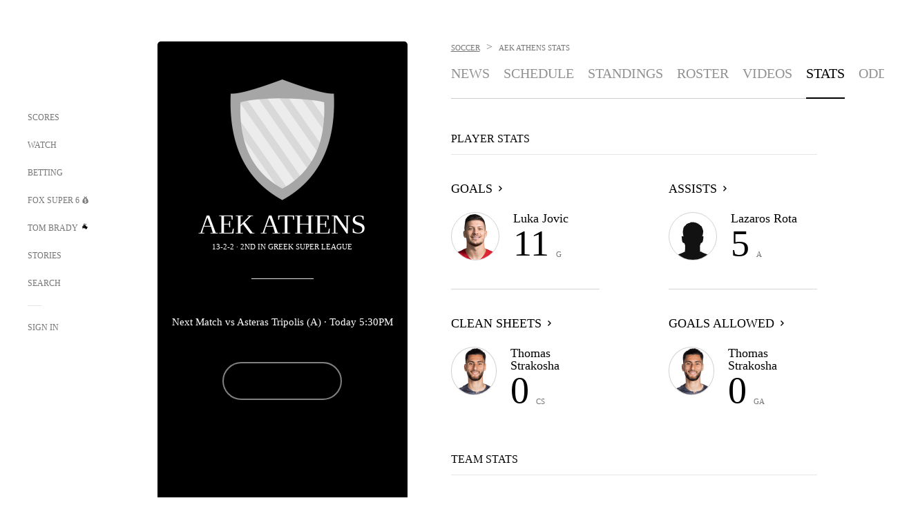

--- FILE ---
content_type: text/html;charset=utf-8
request_url: https://www.foxsports.com/soccer/aek-athens-team-stats
body_size: 36867
content:
<!DOCTYPE html><html  lang="en-US" prefix="og: &quot;http://ogp.me/ns# fb: http://ogp.me/ns/fb#&quot;"><head><meta charset="UTF-8">
<meta name="viewport" content="width=device-width, initial-scale=1.0, maximum-scale=5.0, minimum-scale=1.0, user-scalable=yes">
<script type="importmap">{"imports":{"#entry":"/_nuxt/Css1MGUj.js"}}</script>
<title>AEK Athens Stats &amp; Leaders - Soccer | FOX Sports</title>
<link rel="preconnect" href="https://statics.foxsports.com/static/orion/" crossorigin="anonymous">
<link rel="preconnect" href="https://fonts.googleapis.com" crossorigin="anonymous">
<link rel="preconnect" href="https://tags.tiqcdn.com/utag/foxcorp/fscom-main/prod/utag.js">
<link rel="preconnect" href="https://global.ketchcdn.com">
<link rel="preconnect" href="https://cdn.ketchjs.com">
<link rel="preconnect" href="https://www.google-analytics.com/analytics.js">
<link rel="preconnect" href="https://www.googletagmanager.com">
<link rel="preconnect" href="https://www.gstatic.com">
<link rel="preconnect" href="https://cdn.segment.com">
<script type="text/javascript" async>!function() {
            window.semaphore=window.semaphore || [],
            window.ketch=function() {
              window.semaphore.push(arguments)
            };
            var e=document.createElement("script");
            e.type="text/javascript",
            e.src="https://global.ketchcdn.com/web/v3/config/fds/fox_sports_web_fscom/boot.js",
            e.defer=e.async=!0,
            document.getElementsByTagName("head")[0].appendChild(e)
          }();</script>
<script type="text/javascript" async>(function(d, h){
            var apiKey = "d05807e0a0814e4fb0e91401ac0367d5"
            // TODO: Set a timeout in milliseconds for the anti-flicker.
            var timeout = 1000; 
            // Hides the page and loads the script. Shows page if script fails to load,
            // otherwise the script shows the page.
            var id = "amp-exp-css";
            try {
              if (!d.getElementById(id)) {
                var st = d.createElement("style");
                st.id = id;
                st.innerText = "* { visibility: hidden !important; background-image: none !important; }";
                h.appendChild(st);
                window.setTimeout(function () {st.remove()}, timeout);
                var sc = d.createElement("script");
                sc.src = "https://cdn.amplitude.com/script/"+apiKey+".experiment.js";
                sc.async = true;
                sc.onerror = function () {st.remove()};
                h.insertBefore(sc, d.currentScript || h.lastChild);
              }
            } catch {console.error(e)}
          })(document, document.head);</script>
<script src="//strike.fox.com/static/sports/display/loader.js" async data-hid="strike-script"></script>
<script type="text/javascript" async data-hid="heap">(function () {
        let t=0,s=50
        function x(d){if(localStorage.xid||t>10000){d();return}t+=s;setTimeout(()=>{x(d)},s)}
        x(() => {
          window.heap=window.heap||[],heap.load=function(e,t){window.heap.appid = e,
          window.heap.config = t = t ||
          {};var r=t.forceSSL||"https:"===document.location.protocol,a=document.createElement("script");
          a.type="text/javascript",a.async=!0,a.src=(r?"https:":"http:")+"//cdn.heapanalytics.com/js/heap-"+e+".js";
          var n=document.getElementsByTagName("script")[0];n.parentNode.insertBefore(a,n);
          for(var o=function(e){return function(){heap.push([e].concat(Array.prototype.slice.call(arguments, 0)))}},
          p=["addEventProperties","addUserProperties","clearEventProperties","identify","removeEventProperty","setEventProperties","track","unsetEventProperty"],
          c=0;c<p.length;c++)heap[p[c]]=o(p[c])};
          heap.load("479232849", {rewrite: function(props) {
              if (props.event_properties) {
                if (!props.event_properties.custom) {
                    props.event_properties.custom = {};
                }
                props.event_properties.custom = Object.assign({}, props.event_properties.custom, {original_user_id: heap.userId});
              }
              return props;
            }
          });
          var id=localStorage._WIS_userJWT && JSON.parse(localStorage._WIS_userJWT).item.profileId
          if(id){heap.identify(id)}
        })
      })()
    </script>
<link rel="stylesheet" href="https://fonts.googleapis.com/css?family=Open+Sans:400,400i,600,600i,700,700i,800,800i&display=swap" media="print" onload="this.onload=null;this.removeAttribute(&quot;media&quot;);">
<style>.nav-item-container[data-v-6cc44afe]{cursor:pointer}.nav-item-container .horizontal-nav-item[data-v-6cc44afe]{transition:color .15s ease-out}.nav-item-container .link-forward[data-v-6cc44afe]{height:20px;transition:transform .15s ease-out;width:20px}.nav-item-container:hover .horizontal-nav-item[data-v-6cc44afe]{color:#000}.nav-item-container:hover .link-forward[data-v-6cc44afe]{transform:translate(4px)}</style>
<style>.footer-title[data-v-1e8d06a1]{padding:0 0 15px;text-transform:uppercase}.footer-title[data-v-1e8d06a1],.item-title[data-v-1e8d06a1]{font-family:FANtastic-FOX-Cond;font-size:14px}</style>
<style>.footer-regions-columns[data-v-4f828922]{display:flex;justify-content:space-between;justify-self:end;padding:26px 0 0;width:100%}</style>
<style>.footer-region[data-v-0bde84a8]{border-top:1px solid rgba(5,5,5,.1)}</style>
<style>.personalized-newsletter-wrapper[data-v-45455246]{padding:20px 15px}.personalized-newsletter[data-v-45455246]{background:#0059b5;bottom:0;color:#fff;gap:20px;height:102px;left:0;padding:20px 15px;position:fixed;width:100vw;z-index:10}@media only screen and (max-width:767px){.personalized-newsletter[data-v-45455246]{flex-direction:row;flex-wrap:wrap;gap:12px;height:120px;width:auto}}.entities[data-v-45455246]{display:flex;flex-wrap:wrap;justify-content:center;max-width:130px}@media only screen and (max-width:767px){.entities[data-v-45455246]{flex:1 1 30%;max-width:80px;max-width:100px}}.details[data-v-45455246]{max-width:380px}@media only screen and (max-width:767px){.details[data-v-45455246]{flex:1 1 50%;max-width:100%}}.sign-up[data-v-45455246]{align-items:center;background:#000;border-radius:70px;display:flex;font-size:14px;gap:5px;height:30px;justify-content:center;padding:10px 20px;width:110px}@media only screen and (max-width:767px){.sign-up[data-v-45455246]{width:100%}}.title[data-v-45455246]{font-size:23px;margin-bottom:7.5px}@media only screen and (max-width:767px){.title[data-v-45455246]{font-size:14px}}.desc[data-v-45455246]{font-size:14px}@media only screen and (max-width:767px){.desc[data-v-45455246]{font-size:12px}}.image-logo-container[data-v-45455246]{background:linear-gradient(0deg,#0003,#0003),#0059b5;border:1px solid #000;border-radius:50%;box-sizing:border-box;height:51px;margin-left:-8px;overflow:hidden;padding:5px;width:51px}.image-logo-container img[data-v-45455246]{width:100%}@media only screen and (max-width:767px){.image-logo-container[data-v-45455246]{height:34px;width:34px}}.close-icon-white[data-v-45455246]{align-self:flex-start;display:flex;height:12px;opacity:.6;width:12px}@media only screen and (min-width:768px){.close-icon-white[data-v-45455246]{position:absolute;right:75px}}</style>
<style>.secondary-nav-content-container[data-v-98836433]{width:100%}</style>
<style>@media screen and (max-width:768px){.no-data-message[data-v-f6bfd3c1]{height:500px}}</style>
<style>.stats-overview[data-v-41a2e853]{margin:20px 0;padding:20px 0;position:relative;transition:background .2s}@media only screen and (min-width:768px){.stats-overview[data-v-41a2e853]:after{background:#d8d8d8;bottom:-20px;content:"";display:block;height:1px;position:absolute;width:100%}}@media only screen and (max-width:767px){.stats-overview[data-v-41a2e853]:before{background:#d8d8d8;bottom:0;content:"";display:block;height:1px;left:-25px;position:absolute;width:100vw}}@media only screen and (min-width:768px){.stats-overview[data-v-41a2e853]:nth-child(odd):nth-last-child(-n+2):after,.stats-overview:nth-child(odd):nth-last-child(-n+2)~a[data-v-41a2e853]:after{display:none}}.stats-overview[data-v-41a2e853]:hover{background:#f7f7f7}.stats-overview:hover .stat-name[data-v-41a2e853]:after{transform:translate(4px)}.stats-overview .stat-name[data-v-41a2e853]{align-items:center;display:flex}.stats-overview .stat-name[data-v-41a2e853]:after{background-image:url("data:image/svg+xml;charset=utf-8,%3Csvg xmlns='http://www.w3.org/2000/svg' width='16' height='16' viewBox='0 0 16 16'%3E%3Cpath fill-rule='evenodd' d='M7.391 10.462a.75.75 0 0 0 1.06 1.061l3.072-3.071a.75.75 0 0 0 0-1.06L8.452 4.32a.75.75 0 0 0-1.06 1.06l2.54 2.542z'/%3E%3C/svg%3E");background-size:16px 16px;content:"";display:inline-block;height:16px;margin:0 0 0 2px;transition:transform .15s ease-out;width:16px}.stats-overview .stat-name[data-v-41a2e853]:hover:after{transform:translate(4px)}@media only screen and (max-width:767px){.stats-overview .stat-name[data-v-41a2e853]:after{display:none}}.stats-overview .stat-info[data-v-41a2e853]{display:flex;flex-direction:row;padding-top:20px}@media only screen and (min-width:1024px){.stats-overview .stat-info[data-v-41a2e853]{padding-top:25px}}.stats-overview .stat-headshot-container[data-v-41a2e853]{border-radius:35px;height:70px;overflow:hidden;width:70px}@media only screen and (max-width:767px){.stats-overview .stat-headshot-container[data-v-41a2e853]{height:60px;width:60px}}.stats-overview .stat-image-wrapper[data-v-41a2e853]{align-items:center;border:1px solid #d1d1d1;border-radius:50%;box-sizing:border-box;display:flex;height:70px;justify-content:space-around;overflow:hidden;width:70px}.stats-overview .stat-image-wrapper+.stat-leader-data[data-v-41a2e853]{align-self:flex-end;margin-left:20px}@media only screen and (max-width:767px){.stats-overview .stat-image-wrapper[data-v-41a2e853]{height:60px;width:60px}}.stats-overview .stat-image-wrapper .stat-image img[data-v-41a2e853]{height:50px;width:50px}@media only screen and (max-width:767px){.stats-overview .stat-image-wrapper .stat-image img[data-v-41a2e853]{height:30px;width:30px}}.stats-overview .stat-image-wrapper .stat-headshot-container img[data-v-41a2e853]{height:70px;position:relative;right:1px;width:70px}@media only screen and (max-width:767px){.stats-overview .stat-image-wrapper .stat-headshot-container img[data-v-41a2e853]{height:60px;width:60px}}.stats-overview .stat-leader-data[data-v-41a2e853]{display:flex;flex-direction:column}.stats-overview .stat-leader-info[data-v-41a2e853]{align-items:center;display:flex;flex-direction:row}.stats-overview .separator[data-v-41a2e853]{background:#000;border-radius:2px;height:2px;margin:0 5px;width:2px}.stats-overview .stat-data[data-v-41a2e853]{align-items:baseline;display:flex;flex-direction:row}.stats-overview .stat-data-texts[data-v-41a2e853]{margin:auto 0 5px}@media only screen and (max-width:767px){.stats-overview[data-v-41a2e853]{margin:0;padding:25px 0 35px;position:relative}.stats-overview[data-v-41a2e853]:after{background-color:transparent;background-image:url("data:image/svg+xml;charset=utf-8,%3Csvg xmlns='http://www.w3.org/2000/svg' xmlns:xlink='http://www.w3.org/1999/xlink' width='16' height='16' viewBox='0 0 16 16'%3E%3Cdefs%3E%3Cpath id='a' d='M4.491 6 .443 10.498a.75.75 0 1 0 1.114 1.004l4.5-5a.75.75 0 0 0 0-1.004l-4.5-5A.75.75 0 0 0 .443 1.502z'/%3E%3C/defs%3E%3Cg fill='none' fill-rule='evenodd' transform='translate(5 2)'%3E%3Cmask id='b' fill='%23fff'%3E%3Cuse xlink:href='%23a'/%3E%3C/mask%3E%3Cg mask='url(%23b)'%3E%3Cpath fill='%23b2b2b2' d='M-3 0H9v12H-3z'/%3E%3C/g%3E%3C/g%3E%3C/svg%3E");background-repeat:no-repeat;background-size:contain;content:"";display:block;display:inline-block;height:16px;position:absolute;right:0;top:50%;width:16px}}.stats-overview-header[data-v-41a2e853]{padding-bottom:14px}@media only screen and (min-width:768px){.stats-overview-header[data-v-41a2e853]{border-bottom:1px solid #e5e5e5}}@media only screen and (max-width:767px){.stats-overview-header[data-v-41a2e853]:before{background:#d8d8d8;content:"";display:block;height:1px;left:-25px;position:absolute;top:29px;width:100vw}}.stats-overview-container[data-v-41a2e853]{display:grid;grid-template-columns:repeat(2,1fr);grid-column-gap:100px}@media only screen and (max-width:767px){.stats-overview-container[data-v-41a2e853]{grid-template-columns:repeat(1,1fr);grid-column-gap:0}}.stats-overview-container a[data-v-41a2e853]:last-of-type:before{content:none}.stats-overview-component[data-v-41a2e853]{position:relative}@media only screen and (max-width:767px){.stats-overview-component[data-v-41a2e853]:first-child{padding-top:0}}</style>
<link rel="stylesheet" href="/_nuxt/entry.DSPFf9Jp.css" crossorigin>
<link rel="stylesheet" href="/_nuxt/SecondaryNavigationContent.BlPmQdjq.css" crossorigin>
<link rel="preload" href="https://statics.foxsports.com/static/orion/fonts/fs-FANtastic-FOX/FS-FANtastic-FOX.woff2" as="font" crossorigin="anonymous">
<link rel="preload" href="https://statics.foxsports.com/static/orion/fonts/fs-FANtastic-FOX-Cond/FS-FANtastic-FOX-Cond.woff2" as="font" crossorigin="anonymous">
<link rel="preload" href="https://statics.foxsports.com/static/orion/fonts/haas/HaasGrotTextR-55Roman.otf" as="font" crossorigin="anonymous">
<link rel="preload" href="https://statics.foxsports.com/static/orion/fonts/proxima-nova/ProximaNova-Regular.otf" as="font" crossorigin="anonymous">
<link rel="modulepreload" as="script" crossorigin href="/_nuxt/Css1MGUj.js">
<link rel="modulepreload" as="script" crossorigin href="/_nuxt/Bh9GulPD.js">
<link rel="modulepreload" as="script" crossorigin href="/_nuxt/DBUfcOqV.js">
<link rel="modulepreload" as="script" crossorigin href="/_nuxt/B3poqJ-H.js">
<link rel="modulepreload" as="script" crossorigin href="/_nuxt/Bql5Fv0o.js">
<link rel="modulepreload" as="script" crossorigin href="/_nuxt/DlAE6SYT.js">
<link rel="modulepreload" as="script" crossorigin href="/_nuxt/DDVMjp5N.js">
<link rel="modulepreload" as="script" crossorigin href="/_nuxt/F4YxWZqG.js">
<link rel="modulepreload" as="script" crossorigin href="/_nuxt/DxlpCEy4.js">
<link rel="modulepreload" as="script" crossorigin href="/_nuxt/aewH-ILO.js">
<link rel="modulepreload" as="script" crossorigin href="/_nuxt/B8W03q_o.js">
<link rel="modulepreload" as="script" crossorigin href="/_nuxt/B-zNxOhj.js">
<link rel="modulepreload" as="script" crossorigin href="/_nuxt/zbChqe46.js">
<link rel="modulepreload" as="script" crossorigin href="/_nuxt/i4SwtdXG.js">
<link rel="modulepreload" as="script" crossorigin href="/_nuxt/BrBbAmBs.js">
<link rel="modulepreload" as="script" crossorigin href="/_nuxt/BDS0YSdK.js">
<link rel="modulepreload" as="script" crossorigin href="/_nuxt/D0CEoi_H.js">
<link rel="modulepreload" as="script" crossorigin href="/_nuxt/DN--Sact.js">
<link rel="modulepreload" as="script" crossorigin href="/_nuxt/C1dzas1m.js">
<link rel="modulepreload" as="script" crossorigin href="/_nuxt/Dwp0Ba1p.js">
<link rel="modulepreload" as="script" crossorigin href="/_nuxt/DBhpVf5L.js">
<link rel="modulepreload" as="script" crossorigin href="/_nuxt/BBHjEFBg.js">
<link rel="modulepreload" as="script" crossorigin href="/_nuxt/36skOmO6.js">
<link rel="modulepreload" as="script" crossorigin href="/_nuxt/oyJBWrI6.js">
<link rel="modulepreload" as="script" crossorigin href="/_nuxt/2uwKOTP8.js">
<link rel="modulepreload" as="script" crossorigin href="/_nuxt/C6oUdzTU.js">
<link rel="modulepreload" as="script" crossorigin href="/_nuxt/BlcW9bxx.js">
<link rel="modulepreload" as="script" crossorigin href="/_nuxt/ChG3eLJ9.js">
<link rel="modulepreload" as="script" crossorigin href="/_nuxt/B-o8qXbS.js">
<link rel="modulepreload" as="script" crossorigin href="/_nuxt/BlEeQn-_.js">
<link rel="modulepreload" as="script" crossorigin href="/_nuxt/CSo1R0D2.js">
<link rel="modulepreload" as="script" crossorigin href="/_nuxt/Pq7N0dlD.js">
<link rel="modulepreload" as="script" crossorigin href="/_nuxt/X8MXzexR.js">
<link rel="modulepreload" as="script" crossorigin href="/_nuxt/B7L_cy1_.js">
<link rel="modulepreload" as="script" crossorigin href="/_nuxt/CDummHjN.js">
<link rel="modulepreload" as="script" crossorigin href="/_nuxt/BJlUqlew.js">
<link rel="modulepreload" as="script" crossorigin href="/_nuxt/CptzKmlz.js">
<link rel="modulepreload" as="script" crossorigin href="/_nuxt/DZCrth6a.js">
<link rel="modulepreload" as="script" crossorigin href="/_nuxt/D7AYH7Og.js">
<link rel="modulepreload" as="script" crossorigin href="/_nuxt/cdalMlLA.js">
<script type="text/javascript" src="https://prod.fennec.atp.fox/js/fennec.js" defer></script>
<script src="https://statics.foxsports.com/static/orion/js/segment-analytics.js" defer data-hid="segment"></script>
<script src="https://statics.foxsports.com/static/orion/js/video-loader.js" defer data-hid="videoLoader"></script>
<link rel="dns-prefetch" href="https://cdn.heapanalytics.com">
<link rel="dns-prefetch" href="//static.chartbeat.com">
<link rel="dns-prefetch" href="https://prod.fennec.atp.fox/js/fennec.js">
<link rel="dns-prefetch" href="https://d2yyd1h5u9mauk.cloudfront.net">
<link rel="dns-prefetch" href="https://snippet.minute.ly">
<link rel="dns-prefetch" href="//player.fox.com">
<link rel="dns-prefetch" href="https://b.fssta.com">
<link rel="dns-prefetch" href="https://a57.foxsports.com">
<link rel="dns-prefetch" href="https://www.youtube.com">
<link rel="dns-prefetch" href="//strike.fox.com/static/sports">
<link rel="dns-prefetch" href="//cdn.taboola.com">
<link rel="dns-prefetch" href="//apv-launcher.minute.ly">
<link rel="dns-prefetch" href="https://apv-static.minute.ly">
<link rel="prefetch" as="style" crossorigin href="/_nuxt/VideoTags.BolR0GUa.css">
<link rel="prefetch" as="style" crossorigin href="/_nuxt/VideoPlaylistItem.DPbdiSSf.css">
<link rel="prefetch" as="script" crossorigin href="/_nuxt/B_L6sQYI.js">
<link rel="prefetch" as="script" crossorigin href="/_nuxt/goTRVQ9q.js">
<link rel="prefetch" as="script" crossorigin href="/_nuxt/DvMBCncC.js">
<link rel="prefetch" as="script" crossorigin href="/_nuxt/Cvj6lyJR.js">
<link rel="prefetch" as="script" crossorigin href="/_nuxt/B0EffI4M.js">
<link rel="prefetch" as="script" crossorigin href="/_nuxt/CHJNrcc6.js">
<link rel="prefetch" as="script" crossorigin href="/_nuxt/UAxYFGYq.js">
<link rel="prefetch" as="script" crossorigin href="/_nuxt/DGjkoeYl.js">
<link rel="prefetch" as="script" crossorigin href="/_nuxt/DQa2BVRg.js">
<link rel="prefetch" as="script" crossorigin href="/_nuxt/cbcfn19W.js">
<link rel="prefetch" as="script" crossorigin href="/_nuxt/DKfimjEE.js">
<link rel="prefetch" as="script" crossorigin href="/_nuxt/B_9NSM9v.js">
<link rel="prefetch" as="script" crossorigin href="/_nuxt/DlkvQl0i.js">
<link rel="prefetch" as="style" crossorigin href="/_nuxt/StoryBadge.CJLgiN5c.css">
<link rel="prefetch" as="style" crossorigin href="/_nuxt/event-player-pill.BBuFP1gU.css">
<link rel="prefetch" as="style" crossorigin href="/_nuxt/NewsPost.Dv77q0r9.css">
<link rel="prefetch" as="style" crossorigin href="/_nuxt/VideoFooterCarousel.B3k6ubie.css">
<link rel="prefetch" as="style" crossorigin href="/_nuxt/navService.BvBs5Vwi.css">
<link rel="prefetch" as="script" crossorigin href="/_nuxt/DDSd1g-B.js">
<link rel="prefetch" as="script" crossorigin href="/_nuxt/CzICVTPq.js">
<link rel="prefetch" as="script" crossorigin href="/_nuxt/BqJVEzGB.js">
<link rel="prefetch" as="script" crossorigin href="/_nuxt/BRmRQSeB.js">
<link rel="prefetch" as="script" crossorigin href="/_nuxt/iCfYwmyf.js">
<link rel="prefetch" as="script" crossorigin href="/_nuxt/BA6oEyIu.js">
<link rel="prefetch" as="script" crossorigin href="/_nuxt/BP0WAZda.js">
<link rel="prefetch" as="script" crossorigin href="/_nuxt/DWdhdNEn.js">
<link rel="prefetch" as="script" crossorigin href="/_nuxt/CKucIgbB.js">
<link rel="prefetch" as="script" crossorigin href="/_nuxt/CPwDztP1.js">
<link rel="prefetch" as="script" crossorigin href="/_nuxt/flpufBj8.js">
<link rel="prefetch" as="script" crossorigin href="/_nuxt/B9csEMMa.js">
<link rel="prefetch" as="script" crossorigin href="/_nuxt/B8L3eyHv.js">
<link rel="prefetch" as="script" crossorigin href="/_nuxt/By_9kbMl.js">
<link rel="prefetch" as="script" crossorigin href="/_nuxt/DuO3R9gQ.js">
<link rel="prefetch" as="script" crossorigin href="/_nuxt/CiZ8yY5j.js">
<link rel="prefetch" as="script" crossorigin href="/_nuxt/CM7fF6YE.js">
<link rel="prefetch" as="script" crossorigin href="/_nuxt/C46SbgZN.js">
<link rel="prefetch" as="script" crossorigin href="/_nuxt/BDvncwkP.js">
<link rel="prefetch" as="script" crossorigin href="/_nuxt/BXXBQYRs.js">
<link rel="prefetch" as="script" crossorigin href="/_nuxt/W1xi6m-g.js">
<link rel="prefetch" as="script" crossorigin href="/_nuxt/BLU51144.js">
<link rel="prefetch" as="script" crossorigin href="/_nuxt/CJBzltZI.js">
<link rel="prefetch" as="script" crossorigin href="/_nuxt/CGGwF5II.js">
<link rel="prefetch" as="script" crossorigin href="/_nuxt/DwCRWsfP.js">
<link rel="prefetch" as="script" crossorigin href="/_nuxt/BIhd1HD_.js">
<link rel="prefetch" as="script" crossorigin href="/_nuxt/CPqVAgrY.js">
<link rel="prefetch" as="script" crossorigin href="/_nuxt/ChjWH6Zp.js">
<link rel="prefetch" as="script" crossorigin href="/_nuxt/CqqG08aw.js">
<link rel="prefetch" as="script" crossorigin href="/_nuxt/BLPk-hnI.js">
<link rel="prefetch" as="script" crossorigin href="/_nuxt/D31R2Umi.js">
<link rel="prefetch" as="script" crossorigin href="/_nuxt/CT9bQIw6.js">
<link rel="prefetch" as="script" crossorigin href="/_nuxt/oVscPNHT.js">
<link rel="prefetch" as="script" crossorigin href="/_nuxt/BgpjVBC_.js">
<link rel="prefetch" as="script" crossorigin href="/_nuxt/Byd4bgoO.js">
<link rel="prefetch" as="script" crossorigin href="/_nuxt/CVJ9AKwz.js">
<link rel="prefetch" as="script" crossorigin href="/_nuxt/3fCBDSBr.js">
<link rel="prefetch" as="script" crossorigin href="/_nuxt/EIstahwy.js">
<link rel="prefetch" as="script" crossorigin href="/_nuxt/DlJwQ9E4.js">
<link rel="prefetch" as="script" crossorigin href="/_nuxt/CRxdDjmM.js">
<link rel="prefetch" as="script" crossorigin href="/_nuxt/BHHmyx31.js">
<link rel="prefetch" as="script" crossorigin href="/_nuxt/aUTN9F48.js">
<link rel="prefetch" as="script" crossorigin href="/_nuxt/qykjrl_c.js">
<link rel="prefetch" as="script" crossorigin href="/_nuxt/DiCL1EVL.js">
<link rel="prefetch" as="script" crossorigin href="/_nuxt/90hM1iiA.js">
<link rel="prefetch" as="script" crossorigin href="/_nuxt/B0Z0cSNO.js">
<link rel="prefetch" as="script" crossorigin href="/_nuxt/BWhUnIRx.js">
<link rel="prefetch" as="script" crossorigin href="/_nuxt/CB9JAQ57.js">
<link rel="prefetch" as="script" crossorigin href="/_nuxt/DCrNZysY.js">
<link rel="prefetch" as="style" crossorigin href="/_nuxt/LeaguePage.DHo0CRNx.css">
<link rel="prefetch" as="style" crossorigin href="/_nuxt/ExpandedView.CX7mx7CA.css">
<link rel="prefetch" as="style" crossorigin href="/_nuxt/Bracket.ByBgTwwT.css">
<link rel="prefetch" as="script" crossorigin href="/_nuxt/spDMAIbX.js">
<link rel="prefetch" as="script" crossorigin href="/_nuxt/BQPlny2J.js">
<link rel="prefetch" as="script" crossorigin href="/_nuxt/i202b--O.js">
<link rel="prefetch" as="script" crossorigin href="/_nuxt/1lAdd_8f.js">
<link rel="prefetch" as="script" crossorigin href="/_nuxt/aI6VOrRg.js">
<link rel="prefetch" as="script" crossorigin href="/_nuxt/D73vHhw8.js">
<link rel="prefetch" as="script" crossorigin href="/_nuxt/D__6wWzB.js">
<link rel="prefetch" as="style" crossorigin href="/_nuxt/scores-page._PwDqn9X.css">
<link rel="prefetch" as="script" crossorigin href="/_nuxt/DS3_Oljs.js">
<link rel="prefetch" as="script" crossorigin href="/_nuxt/Bj0Pt1Pn.js">
<link rel="prefetch" as="script" crossorigin href="/_nuxt/DIMaGPR1.js">
<link rel="prefetch" as="style" crossorigin href="/_nuxt/carousel.DfvV8wSQ.css">
<link rel="prefetch" as="script" crossorigin href="/_nuxt/DHK5GWaJ.js">
<link rel="prefetch" as="script" crossorigin href="/_nuxt/H0tCiLnH.js">
<link rel="prefetch" as="script" crossorigin href="/_nuxt/BZ_3EK2d.js">
<link rel="prefetch" as="script" crossorigin href="/_nuxt/CGDEzLM5.js">
<link rel="prefetch" as="script" crossorigin href="/_nuxt/v-totZN6.js">
<link rel="prefetch" as="script" crossorigin href="/_nuxt/BsmB2GAz.js">
<link rel="prefetch" as="script" crossorigin href="/_nuxt/X-BxfUY3.js">
<link rel="prefetch" as="script" crossorigin href="/_nuxt/DUyuPxH3.js">
<link rel="prefetch" as="script" crossorigin href="/_nuxt/Duz-7u6E.js">
<link rel="prefetch" as="script" crossorigin href="/_nuxt/CoSIj2IQ.js">
<link rel="prefetch" as="script" crossorigin href="/_nuxt/DG96JBZc.js">
<link rel="prefetch" as="style" crossorigin href="/_nuxt/EventPage.8en7I9F_.css">
<link rel="prefetch" as="style" crossorigin href="/_nuxt/TrendingArticles.DPccI0BZ.css">
<link rel="prefetch" as="script" crossorigin href="/_nuxt/hVGZ1VYu.js">
<link rel="prefetch" as="script" crossorigin href="/_nuxt/Dy5VeddH.js">
<link rel="prefetch" as="script" crossorigin href="/_nuxt/CE119TSl.js">
<link rel="prefetch" as="script" crossorigin href="/_nuxt/C-1G9FS8.js">
<link rel="prefetch" as="script" crossorigin href="/_nuxt/C1IYjFJt.js">
<link rel="prefetch" as="script" crossorigin href="/_nuxt/BxYM8Hqy.js">
<link rel="prefetch" as="script" crossorigin href="/_nuxt/CNQmKah7.js">
<link rel="prefetch" as="script" crossorigin href="/_nuxt/ClwFfVbA.js">
<link rel="prefetch" as="script" crossorigin href="/_nuxt/5HYSz8z2.js">
<link rel="prefetch" as="script" crossorigin href="/_nuxt/N8-QomvG.js">
<link rel="prefetch" as="script" crossorigin href="/_nuxt/De8x644P.js">
<link rel="prefetch" as="script" crossorigin href="/_nuxt/Tx1iXb-L.js">
<link rel="prefetch" as="script" crossorigin href="/_nuxt/D5-IWO6e.js">
<link rel="prefetch" as="style" crossorigin href="/_nuxt/GolfScorecard.ZP5qeE3P.css">
<link rel="prefetch" as="script" crossorigin href="/_nuxt/D8TczEap.js">
<link rel="prefetch" as="style" crossorigin href="/_nuxt/PressPassLayout.BDGs0WvY.css">
<link rel="prefetch" as="style" crossorigin href="/_nuxt/filterSingleArticleProps.COzj8dLw.css">
<link rel="prefetch" as="script" crossorigin href="/_nuxt/BImZeXP9.js">
<link rel="prefetch" as="script" crossorigin href="/_nuxt/b81LXJ2A.js">
<link rel="prefetch" as="script" crossorigin href="/_nuxt/BemOjWoH.js">
<link rel="prefetch" as="script" crossorigin href="/_nuxt/LJT57rfc.js">
<link rel="prefetch" as="script" crossorigin href="/_nuxt/8uEoLh64.js">
<link rel="prefetch" as="script" crossorigin href="/_nuxt/DrOPTG0J.js">
<link rel="prefetch" as="script" crossorigin href="/_nuxt/DxLoiGhy.js">
<link rel="prefetch" as="script" crossorigin href="/_nuxt/BOVWJ5_K.js">
<link rel="prefetch" as="script" crossorigin href="/_nuxt/OIdKG0IM.js">
<link rel="prefetch" as="style" crossorigin href="/_nuxt/NextArticleToast.DLvQdXFU.css">
<link rel="prefetch" as="script" crossorigin href="/_nuxt/UDLl1x7k.js">
<link rel="prefetch" as="script" crossorigin href="/_nuxt/9EQj_YR7.js">
<link rel="prefetch" as="script" crossorigin href="/_nuxt/BylnaH6S.js">
<link rel="prefetch" as="script" crossorigin href="/_nuxt/CCCUfbIX.js">
<link rel="prefetch" as="script" crossorigin href="/_nuxt/CPcgIbBu.js">
<link rel="prefetch" as="script" crossorigin href="/_nuxt/B40iGseY.js">
<link rel="prefetch" as="script" crossorigin href="/_nuxt/B62yTzzz.js">
<link rel="prefetch" as="script" crossorigin href="/_nuxt/BgsAn3KO.js">
<link rel="prefetch" as="script" crossorigin href="/_nuxt/CljaJdyr.js">
<link rel="prefetch" as="script" crossorigin href="/_nuxt/DXkJdcUE.js">
<link rel="prefetch" as="script" crossorigin href="/_nuxt/C_HipjBA.js">
<link rel="prefetch" as="script" crossorigin href="/_nuxt/rjvMKfaX.js">
<link rel="prefetch" as="style" crossorigin href="/_nuxt/WebViewSocial.ntOc5eCc.css">
<link rel="prefetch" as="script" crossorigin href="/_nuxt/BS13BcbV.js">
<link rel="prefetch" as="script" crossorigin href="/_nuxt/DovXq3Nf.js">
<link rel="prefetch" as="script" crossorigin href="/_nuxt/Xv7r7ONY.js">
<link rel="prefetch" as="script" crossorigin href="/_nuxt/C-NX93px.js">
<link rel="prefetch" as="script" crossorigin href="/_nuxt/wX5FT-EC.js">
<link rel="prefetch" as="script" crossorigin href="/_nuxt/CgUuMd-F.js">
<link rel="prefetch" as="script" crossorigin href="/_nuxt/DcKRcojk.js">
<link rel="prefetch" as="script" crossorigin href="/_nuxt/D5enTiuu.js">
<link rel="prefetch" as="script" crossorigin href="/_nuxt/BZgIVDb3.js">
<link rel="prefetch" as="script" crossorigin href="/_nuxt/W6iKoDBF.js">
<link rel="prefetch" as="style" crossorigin href="/_nuxt/Super6.DEFxfjw3.css">
<link rel="prefetch" as="style" crossorigin href="/_nuxt/super6NavService.DDcNB3nq.css">
<link rel="prefetch" as="script" crossorigin href="/_nuxt/D7m3x6f6.js">
<link rel="prefetch" as="script" crossorigin href="/_nuxt/DLR09ZEH.js">
<link rel="prefetch" as="script" crossorigin href="/_nuxt/B4zVjd92.js">
<link rel="prefetch" as="script" crossorigin href="/_nuxt/C4qt7s6L.js">
<link rel="prefetch" as="script" crossorigin href="/_nuxt/wbom_Yf8.js">
<link rel="prefetch" as="script" crossorigin href="/_nuxt/DpHegkxM.js">
<link rel="prefetch" as="script" crossorigin href="/_nuxt/k5OOftPZ.js">
<link rel="prefetch" as="script" crossorigin href="/_nuxt/DJaQ-sFs.js">
<link rel="prefetch" as="style" crossorigin href="/_nuxt/MyPicks.hDBwvZdv.css">
<link rel="prefetch" as="style" crossorigin href="/_nuxt/RangeInput.DXsnbpIa.css">
<link rel="prefetch" as="script" crossorigin href="/_nuxt/C_TpddW8.js">
<link rel="prefetch" as="script" crossorigin href="/_nuxt/CMzc-pVB.js">
<link rel="prefetch" as="script" crossorigin href="/_nuxt/BSJe3SvG.js">
<link rel="prefetch" as="script" crossorigin href="/_nuxt/WmlI43tH.js">
<link rel="prefetch" as="script" crossorigin href="/_nuxt/fA4FEhYu.js">
<link rel="prefetch" as="style" crossorigin href="/_nuxt/VideoContainer.D-41S7cZ.css">
<link rel="prefetch" as="script" crossorigin href="/_nuxt/BNuGOvqR.js">
<link rel="prefetch" as="script" crossorigin href="/_nuxt/BHYR_Fyx.js">
<link rel="prefetch" as="script" crossorigin href="/_nuxt/CjF18RFH.js">
<link rel="prefetch" as="script" crossorigin href="/_nuxt/BEWKq_qq.js">
<link rel="prefetch" as="script" crossorigin href="/_nuxt/NxbUKA8W.js">
<link rel="prefetch" as="script" crossorigin href="/_nuxt/Dc4CSSqT.js">
<link rel="prefetch" as="script" crossorigin href="/_nuxt/DU1W8u8E.js">
<link rel="prefetch" as="script" crossorigin href="/_nuxt/B1Iezcyh.js">
<link rel="prefetch" as="script" crossorigin href="/_nuxt/1vHs5x6H.js">
<link rel="prefetch" as="script" crossorigin href="/_nuxt/VZz937bd.js">
<link rel="prefetch" as="script" crossorigin href="/_nuxt/ucX1OjGa.js">
<link rel="prefetch" as="script" crossorigin href="/_nuxt/CWrVaMsE.js">
<link rel="prefetch" as="script" crossorigin href="/_nuxt/BjYQNlAO.js">
<link rel="prefetch" as="script" crossorigin href="/_nuxt/CTahL6Jt.js">
<link rel="prefetch" as="script" crossorigin href="/_nuxt/sptGkP0t.js">
<link rel="prefetch" as="script" crossorigin href="/_nuxt/ayeYEYi-.js">
<link rel="prefetch" as="script" crossorigin href="/_nuxt/BEoVusjn.js">
<link rel="prefetch" as="script" crossorigin href="/_nuxt/2r6TKg0q.js">
<link rel="prefetch" as="script" crossorigin href="/_nuxt/B4KJ3Cbq.js">
<link rel="prefetch" as="script" crossorigin href="/_nuxt/CZdBm5rg.js">
<link rel="prefetch" as="script" crossorigin href="/_nuxt/C2p-3z06.js">
<meta http-equiv="X-UA-Compatible" content="IE=edge,chrome=1">
<meta http-equiv="Content-Security-Policy" content="upgrade-insecure-requests">
<meta name="format-detection" content="telephone=no">
<meta name="mobile-web-app-capable" content="yes">
<meta name="apple-mobile-web-app-status-bar-style" content="black">
<meta name="msapplication-TileColor" content="#ffffff">
<meta name="theme-color" content="#ffffff">
<meta property="fb:pages" content="112638779551">
<link rel="apple-touch-icon" sizes="180x180" href="/apple-touch-icon.png">
<link rel="icon" href="/favicon.svg">
<link rel="icon" type="image/png" sizes="32x32" href="/favicon-32x32.png">
<link rel="icon" type="image/png" sizes="16x16" href="/favicon-16x16.png">
<link rel="manifest" href="/manifest.webmanifest" crossorigin="use-credentials">
<link rel="mask-icon" href="/safari-pinned-tab.svg" color="#454545">
<link rel="publisher" href="https://plus.google.com/+foxsports">
<link rel="stylesheet preload" as="style" type="text/css" href="https://statics.foxsports.com/static/orion/css/entity.min.css">
<link rel="canonical" href="https://www.foxsports.com/soccer/aek-athens-team-stats">
<link rel="alternate" href="android-app://com.foxsports.android/fsapp/sport/soccer/aek-athens-team-stats">
<script type="application/ld+json" defer>{"@context":"https://schema.org","@type":"SportsTeam","name":"AEK Athens","sport":"Soccer","memberOf":[{"@type":"SportsOrganization","name":"Greek Super League"}]}</script>
<meta name="fs-analytics" content="analytics" fs-prop="analytics" segment-api-key="nZKOCs4zQ7sYYrXWnMX12o0ZzMijA5Yj" account="foxsports" allow-geo="0" utaglib-path="https://tags.tiqcdn.com/utag/foxcorp/fscom-main/prod/utag.js" build-version="v754" us-privacy="1---" category="soccer" landing-name="Team Page Landing" page-name="fscom:soccer:aek-athens:stats" page-type="team" seg-page-name="fscom:soccer:aek-athens:stats" content_entity_uri="team:soccer/all/teams/1397" sub-category="aek-athens:stats">
<meta name="fs-video" content="fs-video" fs-prop="video" script="//player.fox.com/v3/foxsports.js">
<meta name="description" content="Explore AEK Athens team stats and team leaders on FOXSports.com. Goals, assists, clearances, interceptions, chances created and more.">
<meta name="pagetype" content="team">
<meta name="dc.title" content="AEK Athens Stats & Leaders - Soccer">
<meta name="dc.description" content>
<meta name="dcterms.abstract" content="Explore AEK Athens team stats and team leaders on FOXSports.com. Goals, assists, clearances, interceptions, chances created and more.">
<meta name="dc.language" content="en-US">
<meta name="dcterms.created" scheme="dcterms.ISO8601" content="2026-01-24T12:19:45.992Z">
<meta name="dcterms.modified" scheme="dcterms.ISO8601" content="2026-01-24T12:19:45.992Z">
<meta name="dc.publisher" content="FOX Sports">
<meta name="og:locale" content="en_US">
<meta name="og:type" content="website">
<meta name="og:title" content="AEK Athens Stats & Leaders - Soccer">
<meta name="og:description" content="Explore AEK Athens team stats and team leaders on FOXSports.com. Goals, assists, clearances, interceptions, chances created and more.">
<meta name="og:url" content="https://www.foxsports.com/soccer/aek-athens-team-stats">
<meta name="og:site_name" content="FOX Sports">
<meta name="fb:app_id" content="380390622023704">
<meta name="og:image" content="https://b.fssta.com/uploads/application/soccer/team-logos/Placeholder.png">
<meta name="twitter:card" content="summary_large_image">
<meta name="twitter:description" content="Explore AEK Athens team stats and team leaders on FOXSports.com. Goals, assists, clearances, interceptions, chances created and more.">
<meta name="twitter:title" content="AEK Athens Stats & Leaders - Soccer">
<meta name="twitter:site" content="@foxsports">
<meta name="twitter:image" content="https://b.fssta.com/uploads/application/soccer/team-logos/Placeholder.png">
<meta name="twitter:creator" content="@foxsports">
<meta name="robots" content="index, follow, max-image-preview:large, max-video-preview:-1">
<meta name="fs-braze" content="fs-braze" fs-prop="braze" page="entity" uri="soccer/all/teams/1397">
<script type="text/javascript" data-hid="ad-settings">window.adSettings = {"strike":{"pageTypeDict":{"super-6-webview":"super-6","team-index":"team","boxscore-updated-url":"event","shows":"show","special-event-page-subnav":"special-event","special-event-page":"special-event","live-channel":"watch","league-stats":"league","results":"event","watch-replay":"watch","subleague-futures":"league","event-schedule":"watch","scores-scorespath":"scores","betting-page":"odds","static":"homepage","watch-vertical-videoId":"watch","super-6-contest-view-entry":"super-6","league":"league","special-event-one-off-page":"topic","index":"homepage","super-6-home":"super-6","article":"story","racetrax":"event","show-replays":"watch","golfScorecard":"event","live-blog-category-canonical":"story","subleague":"league","foxsuper6widget":"super-6","personalities":"personality","fan-guide-webview":"special-event","league-futures":"league","video":"watch","replays":"watch","showsPage":"show","watchShows":"watch","live":"watch","scores-scorespath-subleague":"scores","soccer-leagues":"league","team-futures":"team","golf-boxscore":"event","watch-vertical-video-id":"watch","personalitiesPage":"personality","player-index":"athlete","odds-page":"odds","special-event-page-clean-subnav":"special-event","topics":"topic","all-articles":"story","special-event-page-clean-subview":"special-event","boxscore":"event","ap-article":"story","team-subnav":"team","player-subnav":"athlete","subleague-stats":"league","podcasts":"show","special-event-page-subview":"special-event","special-event-page-clean":"special-event","super-6-contest":"super-6","super-6-overall-view":"super-6","topics-topic":"topic","stories-cat":"story","videoVanityUrl":"watch"},"adhesionUnit":{"iosAdUnitTablet":"","androidAdUnitTablet":"","minutesToReEnable":10,"androidAdUnitMobile":"","blacklist":{"urls":["/big-noon-kickoff-experience","/instant-access","/provider/register","/newsletter","/mobile","/rss-feeds","/privacy-policy","/terms-of-use","/closed-captioning","/ppv-terms-of-use","/fox-super-6-how-to-play","/draftkings-pick-6-terms","/usfl-app","/about-cleatus-ai","/profile-updates","/2024-ufl-super-6-challenge-official-rules","/our-commitment-responsible-gambling","/recordkeeping","/end-user-license-agreement","/2025-liv-golf-miami-super-6-challenge-official-rules","/draftkings-osb-terms","/2024-nfl-network-international-super-6-challenge-official-rules","/big-noon-kickoff-5k-sweepstakes","/alaska-airlines","/draftkings-daily-fantasy-sports-terms","/draftkings-sportsbook-terms","/pp-test-3","/usfl-application-end-user-license-agreement","/whats-new","/find-fs1-on-your-tv"],"pageTypes":["super-6"]},"disabled":false,"iosAdUnitMobile":"","webAdUnitTablet":"adh","webAdUnitMobile":"adh","webAdUnitDesktop":"adh"},"channelName":"fsp","placements":{"news":{"webAdUnitTablet":"lb{index}","webAdUnitMobile":"ban{index}","webAdUnitDesktop":"ban{index}","frequency":5},"scores":{"mobileChipsPerRow":1,"chipsPerRow":3,"leagueOffset":1,"topFrequency":2,"eventChipsPerRow":2,"webAdUnitTablet":"lb{index}","webAdUnitMobile":"ban{index}","webAdUnitDesktop":"lb{index}","frequency":4},"videos":{"webAdUnitTablet":"lb{index}","webAdUnitMobile":"ban{index}","webAdUnitDesktop":"ban{index}","frequency":5},"recap":{"webAdUnitTablet":"lb{index}","webAdUnitMobile":"ban{index}","webAdUnitDesktop":"ban{index}"},"poll":{"adTimerSeconds":7},"article":{"right-rail":{"disabled":true,"webAdUnitTablet":"ban1","webAdUnitMobile":"ban1","webAdUnitDesktop":"ban1"},"body":{"numOfAds":20,"startIndex":1,"niva":{"startIndex":12,"webAdUnitTablet":"nivalb","webAdUnitMobile":"nivaban","webAdUnitDesktop":"nivaban"},"minCharCount":170,"webAdUnitTablet":"lb{index}","webAdUnitMobile":"ban{index}","webAdUnitDesktop":"ban{index}","frequency":4}},"replays":{"webAdUnitTablet":"lb{index}","webAdUnitMobile":"ban{index}","webAdUnitDesktop":"ban{index}","frequency":5},"feed":{"webAdUnitTablet":"lb{index}","webAdUnitMobile":"ban{index}","webAdUnitDesktop":"ban{index}"},"league-scores":{"mobileChipsPerRow":1,"chipsPerRow":3,"leagueOffset":1,"eventChipsPerRow":2,"webAdUnitTablet":"lb{index}","webAdUnitMobile":"ban{index}","webAdUnitDesktop":"ban{index}","frequency":4},"odds":{"numOfAds":2,"startIndex":0,"webAdUnitTablet":"lb{index}","webAdUnitMobile":"ban{index}","webAdUnitDesktop":"ban{index}","frequency":2},"live-blog":{"right-rail":{"disabled":true,"webAdUnitTablet":"ban1","webAdUnitMobile":"ban1","webAdUnitDesktop":"ban1"},"body":{"numOfAds":20,"startIndex":0,"niva":{"startIndex":4,"webAdUnitTablet":"nivalb","webAdUnitMobile":"nivaban","webAdUnitDesktop":"nivaban"},"intro":{"startIndex":1,"webAdUnitTablet":"lb1","webAdUnitMobile":"ban1","webAdUnitDesktop":"ban1"},"webAdUnitTablet":"lb{index}","webAdUnitMobile":"ban{index}","webAdUnitDesktop":"ban{index}","frequency":3}},"event":{"webAdUnitTablet":"lb{index}","webAdUnitMobile":"ban{index}","webAdUnitDesktop":"ban{index}"},"sfvod":{"webAdUnitTablet":"lb{index}","webAdUnitMobile":"ban{index}","webAdUnitDesktop":"ban{index}","frequency":5},"matchup":{"webAdUnitTablet":"lb{index}","webAdUnitMobile":"ban{index}","webAdUnitDesktop":"ban{index}"}},"scriptSrc":"//strike.fox.com/static/sports/display/loader.js"}}</script>
<script type="text/javascript" data-hid="fs-settings">window.fsSettings = "[base64]/[base64]"</script>
<script type="text/javascript" data-hid="cleatus-settings">window.cleatusSettings = {"fscom":{"maxNumMessages":20,"rotowireDisclaimer":"Generated response includes Rotowire news.","gamblingDisclaimer":"Gambling problem? Call 1-800-GAMBLER CO, DC, IL, IN, LA, MD, MS, NJ, OH, PA, TN, VA, WV, WY Call 877-8-HOPENY or text HOPENY (467369) (NY) Call 1-800-327-5050(MA) \n21+ to wager. Please Gamble Responsibly. Call 1-800-NEXT-STEP(AZ), 1-800-522-4700 (KS, NV), 1-800 BETS-OFF (IA), 1-800-270-7117 for confidential help (MI)"}}</script>
<script type="text/javascript" data-hid="betting-settings">window.bettingSettings = {"news":{"components":[{"news":{},"fairPlayComponent":{"rrIndex":1,"index":5,"slotId":"vrbqc8UU0whT7-dhX797b","type":"bet-builder"}}]},"games":{"components":[{"games-list":{"slotId":"z72cHsgoLTYlH1dtcCBMs"},"fairPlayComponent":{"rrIndex":1,"slotId":"vrbqc8UU0whT7-dhX797b","type":"value-bets"}}],"disableOnSports":["soccer"]},"futures":{"components":[{"futures":{},"fairPlayComponent":{"rrIndex":1,"slotId":"vrbqc8UU0whT7-dhX797b","type":"value-bets"}}]},"props":{"components":[{"fairPlayComponent":{"isSoccerDefaultPage":true,"slotId":"ZyTnHNSDCxAT8WYn-eovZ","type":"value-bets"}},{"fairPlayComponent":{"slotId":"M29As4vtEegE6ZTBFSdbp","type":"value-bets"}},{"fairPlayComponent":{"rrIndex":1,"slotId":"vrbqc8UU0whT7-dhX797b","type":"bet-builder"}}]}}</script>
<script type="text/javascript" data-hid="takeover-settings">window.takeoverSettings = [{"backgroundColor":"#10154C","menuColorActive":"#fff","backgroundImages":{"tablet":"https://b.fssta.com/uploads/application/special-events/fifa-world-cup-2026/fifa-world-cup-2026_fifa-world-cup-2026-central-takeover-2000x230_v2.png","desktop":"https://b.fssta.com/uploads/application/special-events/fifa-world-cup-2026/fifa-world-cup-2026_fifa-world-cup-2026-central-takeover-2880x1356_v2.jpg","mobile":"https://b.fssta.com/uploads/application/special-events/fifa-world-cup-2026/fifa-world-cup-2026_fifa-world-cup-2026-central-takeover-750x144_v2.png"},"menuColor":"#ffffffb3","contentUri":"","opensNewTab":false,"whiteList":["/soccer/fifa-world-cup","/soccer/fifa-world-cup/highlights","/soccer/fifa-world-cup/scores","/soccer/fifa-world-cup/schedule","/soccer/fifa-world-cup/odds","/soccer/fifa-world-cup/news","/soccer/fifa-world-cup/history","/soccer/fifa-world-cup/standings","/soccer/fifa-world-cup/teams","/soccer/fifa-world-cup/awards"],"isPost":false,"enabled":true},{"backgroundColor":"#182027","menuColorActive":"#fff","backgroundImages":{"tablet":"https://statics.foxsports.com/www.foxsports.com/content/uploads/2026/01/2000x230-5.jpg","desktop":"https://statics.foxsports.com/www.foxsports.com/content/uploads/2026/01/2880x1356-7-scaled.jpg","mobile":"https://statics.foxsports.com/www.foxsports.com/content/uploads/2026/01/750x144-6.jpg"},"menuColor":"#ffffffb3","contentUri":"","opensNewTab":false,"linkOut":"https://www.foxsports.com/nfl/nfc-conference-championships-los-angeles-rams-vs-seattle-seahawks-jan-25-2026-game-boxscore-11035?cmpId=takeover","whiteList":["/"],"isPost":false,"enabled":true}]</script>
<script data-hid="strike-setup">
          (function () {
            window.foxstrike = window.foxstrike || {};
            window.foxstrike.cmd = window.foxstrike.cmd || [];
          })();
        </script>
<script type="text/javascript" defer data-hid="freewheel">
      (function(h,o,u,n,d,cb) {
        h.fwAdsSettings=JSON.parse('{"playThreshold":0.3,"caidList":{"soccer":"SoccerNIVA1","mlb":"MLBNIVA1","nfl":"NFLNIVA1","nascar":"NascarNIVA1","cbk":"CBBNIVA1","cfb":"CFBNIVA1"},"serverURL":"https://7e14d.v.fwmrm.net/ad/p/1","caid":"ROSNIVA1","slau":"Video_Pre-Roll_NIVA","siteSectionId":"fsapp/webdesktop/vod/videopage","nw":516429,"sdkSrc":"https://mssl.fwmrm.net/libs/adm/6.55.0/AdManager.js","sfid":15250384,"prof":"516429:niva_foxsports_webdesktop_vod","afid":359947445,"platforms":{"iPhone":{"siteSectionId":"fsapp/ioshandheld/vod/videopage","prof":"516429:niva_foxsports_ioshandheld_vod"},"androidTablet":{"siteSectionId":"fsapp/androidtablet/vod/videopage","prof":"516429:niva_foxsports_androidtablet_vod"},"web":{"siteSectionId":"fsapp/webdesktop/vod/videopage","prof":"516429:niva_foxsports_webdesktop_vod"},"iPad":{"siteSectionId":"fsapp/iostablet/vod/videopage","prof":"516429:niva_foxsports_iostablet_vod"},"Android":{"siteSectionId":"fsapp/androidhandheld/vod/videopage","prof":"516429:niva_foxsports_androidhandheld_vod"}},"disableAutoplay":false}')
        h=h[d]=h[d]||{q:[],onReady:function(c){h.q.push(c)}}
        d=o.createElement(u);d.src=n;
        n=o.getElementsByTagName(u)[0];n.parentNode.insertBefore(d,n)
      })(window,document,'script','https://statics.foxsports.com/static/orion/js/freewheel-ads.js','fwAds_client_script')
      </script>
<script type="module" src="/_nuxt/Css1MGUj.js" crossorigin></script><script>"use strict";(()=>{const t=window,e=document.documentElement,c=["dark","light"],n=getStorageValue("localStorage","nuxt-color-mode")||"light";let i=n==="system"?u():n;const r=e.getAttribute("data-color-mode-forced");r&&(i=r),l(i),t["__NUXT_COLOR_MODE__"]={preference:n,value:i,getColorScheme:u,addColorScheme:l,removeColorScheme:d};function l(o){const s=""+o+"-mode",a="";e.classList?e.classList.add(s):e.className+=" "+s,a&&e.setAttribute("data-"+a,o)}function d(o){const s=""+o+"-mode",a="";e.classList?e.classList.remove(s):e.className=e.className.replace(new RegExp(s,"g"),""),a&&e.removeAttribute("data-"+a)}function f(o){return t.matchMedia("(prefers-color-scheme"+o+")")}function u(){if(t.matchMedia&&f("").media!=="not all"){for(const o of c)if(f(":"+o).matches)return o}return"light"}})();function getStorageValue(t,e){switch(t){case"localStorage":return window.localStorage.getItem(e);case"sessionStorage":return window.sessionStorage.getItem(e);case"cookie":return getCookie(e);default:return null}}function getCookie(t){const c=("; "+window.document.cookie).split("; "+t+"=");if(c.length===2)return c.pop()?.split(";").shift()}</script></head><body  class="default"><div id="__nuxt"><div class="fscom-container entity nav-md-sm-dark layout-entity-content stats team" style="--theme-bg-color:rgb( 0,  0,  0);--theme-bg-color-opacity:rgba( 0,  0,  0,.2);--theme-bg-color-opacity-selector:rgba( 0,  0,  0,.9);"><!--[--><!----> <!----> <div class="fscom-nav-menu def"><div id="nav" class="nav-container nav-slide-in"><div class="nav-header"><a href="/" alt="Fox Sports" class="fox-sports-logo" aria-label="Home Page Link"></a> <div id="navMenu" class="nav-mobile-menu-container nav-mobile-menu"><!----> <a class="my-favs hide-s6-mobile-view"><div class="my-favs-icon"></div> <div class="fs-10 uc ff-ffc">my favs</div> <div class="fav-overlay-text ff-h fs-13 lh-20">
            Access and manage your favorites here
            <div class="fav-overlay-dismiss fs-16 uc ff-ff pointer">
              DISMISS
            </div></div></a> <div class="nav-icon search open-search-2"><button class="image-button search" aria-label="Search"></button> <!----></div> <div class="nav-mobile-menu nav-toggler"></div></div></div> <div class="nav-content"><div class="mobile-nav-header"><div class="logo"><a href="/" alt="Fox Sports" class="fox-sports-logo" aria-label="Home Page Link"></a></div> <div class="icons"><span class="nav-icon account accounts-link"><button class="image-button account" aria-label="Account"></button></span> <span class="nav-icon search open-search-2"><button class="image-button search" aria-label="Search"></button></span> <span class="nav-icon close nav-toggler"><button class="image-button close" aria-label="Close"></button></span></div></div> <div class="nav-main-content"><div id="favorites-container"></div> <ul class="nav"><!--[--><li class="mobile-show nav-item nav-slide-in desktop-show"><a href="/scores" class="nav-item"><div class="nav-left-col"><div class="nav-item-bar"></div></div> <div class="nav-right-col"><span class="nav-item-text fs-23 fs-xl-12 cl-gr-7 uc">Scores</span></div></a> <!----></li><li class="mobile-show nav-item nav-slide-in desktop-show"><a href="/live" class="nav-item"><div class="nav-left-col"><div class="nav-item-bar"></div></div> <div class="nav-right-col"><span class="nav-item-text fs-23 fs-xl-12 cl-gr-7 uc">Watch</span></div></a> <!----></li><li class="mobile-show nav-item nav-slide-in desktop-show"><a href="/betting" class="nav-item"><div class="nav-left-col"><div class="nav-item-bar"></div></div> <div class="nav-right-col"><span class="nav-item-text fs-23 fs-xl-12 cl-gr-7 uc">Betting</span></div></a> <!----></li><li class="mobile-show nav-item nav-slide-in desktop-show"><a href="/fox-super-6" class="nav-item"><div class="nav-left-col"><div class="nav-item-bar"></div></div> <div class="nav-right-col"><span class="nav-item-text fs-23 fs-xl-12 cl-gr-7 uc">FOX Super 6 💰</span></div></a> <!----></li><li class="mobile-show nav-item nav-slide-in desktop-show"><a href="/personalities/tom-brady" class="nav-item"><div class="nav-left-col"><div class="nav-item-bar"></div></div> <div class="nav-right-col"><span class="goat nav-item-text fs-23 fs-xl-12 cl-gr-7 uc">Tom Brady</span></div></a> <!----></li><li class="mobile-show nav-item nav-slide-in desktop-show"><a href="/stories" class="nav-item"><div class="nav-left-col"><div class="nav-item-bar"></div></div> <div class="nav-right-col"><span class="nav-item-text fs-23 fs-xl-12 cl-gr-7 uc">Stories</span></div></a> <!----></li><!--]--> <!--[--><!--[--><li class="mobile-hide nav-item nav-slide-in desktop-show"><button class="explore-link nav-item"><div class="nav-left-col"><div class="nav-item-bar"></div></div> <div class="nav-right-col"><span class="nav-item-text fs-23 fs-xl-12 cl-gr-7 uc">Search <span class="image-button search-icon" aria-label="Search"></span> <!----></span> <!----></div></button></li><!--]--><!--[--><li class="nav-item nav-slide-in bar-nav-item"><span class="nav-item bar-nav-item" aria-label="Divider Line" aria-disabled="true"><div class="nav-left-col"></div> <div class="nav-right-col"><div class="nav-item-bar"></div></div></span></li><!--]--><!--[--><li class="nav-item-sign-in mobile-hide nav-item nav-slide-in desktop-show"><button class="sign-in-link nav-item"><div class="nav-left-col"><div class="nav-item-bar"></div></div> <div class="nav-right-col"><span class="nav-item-text fs-23 fs-xl-12 cl-gr-7 uc">Sign In <!----> <!----></span> <!----></div></button></li><!--]--><!--[--><li class="nav-item-account mobile-hide nav-item nav-slide-in desktop-show"><button class="account-link nav-item"><div class="nav-left-col"><div class="nav-item-bar"></div></div> <div class="nav-right-col"><span class="nav-item-text fs-23 fs-xl-12 cl-gr-7 uc">Account <!----> <!----></span> <!----></div></button></li><!--]--><!--]--> <!--[--><li data-route="/browse/sports/mobile" class="nav-item mobile-show desktop-hide"><a class="nav-item mobile-flyout-link" href="#"><span class="nav-item-text fs-23 fs-xl-12 cl-gr-7 uc">SPORTS &amp; TEAMS</span> <button class="image-button link-forward"></button></a></li><li data-route="/browse/players/mobile" class="nav-item mobile-show desktop-hide"><a class="nav-item mobile-flyout-link" href="#"><span class="nav-item-text fs-23 fs-xl-12 cl-gr-7 uc">PLAYERS</span> <button class="image-button link-forward"></button></a></li><li data-route="/browse/shows/mobile" class="nav-item mobile-show desktop-hide"><a class="nav-item mobile-flyout-link" href="#"><span class="nav-item-text fs-23 fs-xl-12 cl-gr-7 uc">SHOWS</span> <button class="image-button link-forward"></button></a></li><li data-route="/browse/personalities/mobile" class="nav-item mobile-show desktop-hide"><a class="nav-item mobile-flyout-link" href="#"><span class="nav-item-text fs-23 fs-xl-12 cl-gr-7 uc">PERSONALITIES</span> <button class="image-button link-forward"></button></a></li><li data-route="/browse/topics/mobile" class="nav-item mobile-show desktop-hide"><a class="nav-item mobile-flyout-link" href="#"><span class="nav-item-text fs-23 fs-xl-12 cl-gr-7 uc">TOPICS</span> <button class="image-button link-forward"></button></a></li><!--]--></ul></div></div> <div id="overlay" class="mobile-nav-overlay nav-toggler"></div> <div id="account" class="account-container"><div id="accountApp"></div> <div id="account-overlay" class="account-overlay account-closer"></div></div> <div id="explore" class="flyout-container"><div id="exploreApp"></div> <div id="ssrExploreApp" class="explore-basic explore-browse explore-main search2"><div class="explore-basic-header"><div class="account-mobile-header"><button class="image-button arrow-back" aria-label="Back"></button> <!----></div> <!----></div> <div class="explore-basic-header search open-popular-searches search2"><!----> <div class="input-container"><span class="input-wrapper input-wrapper--search open-client-search"><button class="image-button search-icon" aria-label="Search"></button> <input placeholder="Search FOX Sports" type="search" class="input-text input-text-search2"></span></div></div> <nav class="nav-horizontal-container explore-subnav search2"><div class="nav-horizontal mg-0 pd-0 search2" style="width:100%;"><!--[--><div class="nav-popular-searches"><p class="subnav-title ff-ffc bold fs-23 lh-25 uc pd-b-10">
            POPULAR SEARCHES
          </p> <div class="no-data-message cl-gr-7 mg-t-b-50 ff-h fs-13 wt-100pct center" data-v-f6bfd3c1>- No Data Available -</div></div> <div class="nav-browse-by"><p class="subnav-title ff-ffc bold fs-23 lh-25 uc pd-b-10">
            BROWSE BY
          </p> <!--[--><div class="nav-item-container wt-100pct" data-v-6cc44afe><button id="explore-sports-nav" title="SPORTS &amp; TEAMS" class="horizontal-nav-item uc flex-even-space flex-align-center wt-100pct explore-sports" data-v-6cc44afe>SPORTS &amp; TEAMS <span class="image-button link-forward" data-v-6cc44afe></span></button></div><div class="nav-item-container wt-100pct" data-v-6cc44afe><button id="explore-players-nav" title="PLAYERS" class="horizontal-nav-item uc flex-even-space flex-align-center wt-100pct explore-players" data-v-6cc44afe>PLAYERS <span class="image-button link-forward" data-v-6cc44afe></span></button></div><div class="nav-item-container wt-100pct" data-v-6cc44afe><button id="explore-shows-nav" title="SHOWS" class="horizontal-nav-item uc flex-even-space flex-align-center wt-100pct explore-shows" data-v-6cc44afe>SHOWS <span class="image-button link-forward" data-v-6cc44afe></span></button></div><div class="nav-item-container wt-100pct" data-v-6cc44afe><button id="explore-personalities-nav" title="PERSONALITIES" class="horizontal-nav-item uc flex-even-space flex-align-center wt-100pct explore-personalities" data-v-6cc44afe>PERSONALITIES <span class="image-button link-forward" data-v-6cc44afe></span></button></div><div class="nav-item-container wt-100pct" data-v-6cc44afe><button id="explore-topics-nav" title="TOPICS" class="horizontal-nav-item uc flex-even-space flex-align-center wt-100pct explore-topics" data-v-6cc44afe>TOPICS <span class="image-button link-forward" data-v-6cc44afe></span></button></div><!--]--></div> <div class="db-info uc flex-centered ffn-10">
          Built on
          <img data-src="https://b.fssta.com/uploads/application/cleatus/databricks.png" width="100px" height="16.5px" alt="Databricks" loading="lazy" class="subnav-sponsor-logo"></div><!--]--></div></nav> <!----></div> <!--[--><!--]--> <div id="flyout-overlay" class="flyout-overlay explore-flyout-closer"></div></div></div></div> <div class="fscom-main-content"><!--[--><div class="entity-container"><!--[--><div class="entity-header-wrapper"><div class="entity-header"><div class="entity-logo-fav"><picture><source srcset="https://b.fssta.com/uploads/application/soccer/team-logos/Placeholder.vresize.220.220.medium.0.png" width="110" height="110" media="(min-width: 768px) and (max-width: 1023px)"> <source srcset="https://b.fssta.com/uploads/application/soccer/team-logos/Placeholder.vresize.112.112.medium.0.png" width="56" height="56" media="(max-width: 767px)"> <img src="https://b.fssta.com/uploads/application/soccer/team-logos/Placeholder.vresize.350.350.medium.0.png" alt="AEK ATHENS" class="image-logo entity-card-logo" width="175" height="175"></picture> <!----></div> <div class="center flex entity-title"><div class="title fs-40 fs-sm-23 cl-wht uc"><!----><span class="lh-sm-25">AEK ATHENS</span> <span class="fs-10 ff-sm-n cl-wht opac-7 mg-t-5 nowrap flex-col-left tab-mob-only-flex">13-2-2 · 2ND IN GREEK SUPER LEAGUE</span> <!----></div></div> <!--[--><!----> <div class="mg-xl-t-7 mg-md-sm-t-5 ff-n fs-11 uc cl-wht desktop-only"><span>13-2-2 · 2ND IN GREEK SUPER LEAGUE</span></div><!--]--> <!--[--><div class="entity-header-divider"></div> <div class="mg-t-15 cl-wht center ff-h fs-15 desktop-only"><span>Next Match vs Asteras Tripolis (A) · <!---->Today 5:30PM</span></div> <!----><!--]--> <div class="desktop-only"><button data-favorite-uri="team:soccer/all/teams/1397" class="button-favorite entity pointer fs-14" data-action-location="entity header" data-favorite-text="FOLLOW" data-remove-text="FOLLOWING" aria-label="Follow Button"><span class="favorite-star"></span> <span class="favorite-text"></span></button> <!----></div> <div class="entity-fav-icon image-button tab-mob-only-flex star-white-empty" data-favorite-uri="team:soccer/all/teams/1397" data-action-location="entity header"><span class="favorite-star"></span></div></div></div><!--]--> <div class="entity-body"><!--[--><div class="subnav-container-wrapper has-breadcrumb"><div class="entity-breadcrumb"><!--[--><!--[--><a href="/soccer" class="inline fs-11 ff-n ls-pt25 center ul">SOCCER</a> <span class="breadcrumb-arrow">&gt;</span><!--]--> <!----> <h1 class="inline fs-11 ff-n ls-pt25 center"><span>AEK ATHENS</span> <!----> <span class="uc"> STATS</span></h1><!--]--></div> <div class="nav-horizontal-container team"><div class="nav-horizontal-top-divider"></div> <div class="secondary-nav nav-horizontal nav-horizontal-desktop"><!--[--><!--[--><a href="aek-athens-team" class="horizontal-nav-item"><h2 class="nav-item-horizontal-text ff-g fs-23 fs-xl-20 bold uc">NEWS</h2></a><!--]--><!--[--><a href="aek-athens-team-schedule" class="horizontal-nav-item"><h2 class="nav-item-horizontal-text ff-g fs-23 fs-xl-20 bold uc">SCHEDULE</h2></a><!--]--><!--[--><a href="aek-athens-team-standings" class="horizontal-nav-item"><h2 class="nav-item-horizontal-text ff-g fs-23 fs-xl-20 bold uc">STANDINGS</h2></a><!--]--><!--[--><a href="aek-athens-team-roster" class="horizontal-nav-item"><h2 class="nav-item-horizontal-text ff-g fs-23 fs-xl-20 bold uc">ROSTER</h2></a><!--]--><!--[--><a href="aek-athens-team-highlights" class="horizontal-nav-item"><h2 class="nav-item-horizontal-text ff-g fs-23 fs-xl-20 bold uc">VIDEOS</h2></a><!--]--><!--[--><a href="aek-athens-team-stats" class="nav-selected horizontal-nav-item"><h2 class="nav-item-horizontal-text ff-g fs-23 fs-xl-20 bold uc">STATS</h2></a><!--]--><!--[--><a href="aek-athens-team-odds" class="horizontal-nav-item"><h2 class="nav-item-horizontal-text ff-g fs-23 fs-xl-20 bold uc">ODDS</h2></a><!--]--><!--]--> <!----></div></div></div> <div class="layout-content-container"><div class="entity-body-content team stats"><!----> <div class="secondary-nav-content-container" data-v-98836433><!----> <div api-endpoint-url="https://api.foxsports.com/bifrost/v1/soccer/team/1397/stats" view="team" is-edit-group="false" is-mobile="false" is-tablet="false" data-v-98836433 data-v-41a2e853><!--[--><div class="stats-overview-component pd-md-t-40 pd-b-25" data-v-41a2e853><h2 class="stats-overview-header fs-16 uc" data-v-41a2e853>PLAYER STATS</h2> <div class="stats-overview-container" data-v-41a2e853><!--[--><a href="/soccer/aek-athens-team-stats?category=standard&amp;sort=g&amp;season=2025&amp;groupId=72&amp;sortOrder=desc" class="stats-overview" data-v-41a2e853><h3 class="stat-name uc fs-18 fs-md-14 fs-sm-14" data-v-41a2e853>Goals</h3> <div class="stat-info" data-v-41a2e853><div class="stat-image-wrapper" data-v-41a2e853><div class="stat-image stat-headshot-container" data-v-41a2e853><img src="https://b.fssta.com/uploads/application/soccer/headshots/42428.vresize.140.140.medium.1.png" width="70" height="70" alt="G" class="stat-image" data-v-41a2e853></div></div> <div class="stat-leader-data" data-v-41a2e853><div class="stat-leader-info fs-18" data-v-41a2e853><div data-v-41a2e853>Luka Jovic</div> <!----></div> <div class="stat-data" data-v-41a2e853><div class="fs-54 fs-sm-40" data-v-41a2e853>11</div> <div class="stat-data-texts ffn-gr-11 uc pd-l-10" data-v-41a2e853><div class="stat-abbr" data-v-41a2e853>G</div> <!----></div></div></div></div></a><a href="/soccer/aek-athens-team-stats?category=standard&amp;sort=a&amp;season=2025&amp;groupId=72&amp;sortOrder=desc" class="stats-overview" data-v-41a2e853><h3 class="stat-name uc fs-18 fs-md-14 fs-sm-14" data-v-41a2e853>Assists</h3> <div class="stat-info" data-v-41a2e853><div class="stat-image-wrapper" data-v-41a2e853><div class="stat-image stat-headshot-container" data-v-41a2e853><img src="https://b.fssta.com/uploads/application/fs-app/default-headshot.vresize.140.140.medium.0.png" width="70" height="70" alt="A" class="stat-image" data-v-41a2e853></div></div> <div class="stat-leader-data" data-v-41a2e853><div class="stat-leader-info fs-18" data-v-41a2e853><div data-v-41a2e853>Lazaros Rota</div> <!----></div> <div class="stat-data" data-v-41a2e853><div class="fs-54 fs-sm-40" data-v-41a2e853>5</div> <div class="stat-data-texts ffn-gr-11 uc pd-l-10" data-v-41a2e853><div class="stat-abbr" data-v-41a2e853>A</div> <!----></div></div></div></div></a><a href="/soccer/aek-athens-team-stats?category=goalkeeping&amp;sort=cs&amp;season=2025&amp;groupId=72&amp;sortOrder=desc" class="stats-overview" data-v-41a2e853><h3 class="stat-name uc fs-18 fs-md-14 fs-sm-14" data-v-41a2e853>Clean Sheets</h3> <div class="stat-info" data-v-41a2e853><div class="stat-image-wrapper" data-v-41a2e853><div class="stat-image stat-headshot-container" data-v-41a2e853><img src="https://b.fssta.com/uploads/application/soccer/headshots/1443.vresize.140.140.medium.1.png" width="70" height="70" alt="CS" class="stat-image" data-v-41a2e853></div></div> <div class="stat-leader-data" data-v-41a2e853><div class="stat-leader-info fs-18" data-v-41a2e853><div data-v-41a2e853>Thomas Strakosha</div> <!----></div> <div class="stat-data" data-v-41a2e853><div class="fs-54 fs-sm-40" data-v-41a2e853>0</div> <div class="stat-data-texts ffn-gr-11 uc pd-l-10" data-v-41a2e853><div class="stat-abbr" data-v-41a2e853>CS</div> <!----></div></div></div></div></a><a href="/soccer/aek-athens-team-stats?category=goalkeeping&amp;sort=ga&amp;season=2025&amp;groupId=72&amp;sortOrder=desc" class="stats-overview" data-v-41a2e853><h3 class="stat-name uc fs-18 fs-md-14 fs-sm-14" data-v-41a2e853>Goals Allowed</h3> <div class="stat-info" data-v-41a2e853><div class="stat-image-wrapper" data-v-41a2e853><div class="stat-image stat-headshot-container" data-v-41a2e853><img src="https://b.fssta.com/uploads/application/soccer/headshots/1443.vresize.140.140.medium.1.png" width="70" height="70" alt="GA" class="stat-image" data-v-41a2e853></div></div> <div class="stat-leader-data" data-v-41a2e853><div class="stat-leader-info fs-18" data-v-41a2e853><div data-v-41a2e853>Thomas Strakosha</div> <!----></div> <div class="stat-data" data-v-41a2e853><div class="fs-54 fs-sm-40" data-v-41a2e853>0</div> <div class="stat-data-texts ffn-gr-11 uc pd-l-10" data-v-41a2e853><div class="stat-abbr" data-v-41a2e853>GA</div> <!----></div></div></div></div></a><!--]--></div></div><div class="stats-overview-component pd-md-t-40 pd-b-25" data-v-41a2e853><h2 class="stats-overview-header fs-16 uc" data-v-41a2e853>TEAM STATS</h2> <div class="stats-overview-container" data-v-41a2e853><!--[--><a href="/soccer/aek-athens-team-summary-stats?category=standard&amp;sort=t_g&amp;season=2025&amp;sortOrder=desc&amp;groupId=72" class="stats-overview" data-v-41a2e853><h3 class="stat-name uc fs-18 fs-md-14 fs-sm-14" data-v-41a2e853>Goals</h3> <div class="stat-info" data-v-41a2e853><!----> <div class="stat-leader-data" data-v-41a2e853><!----> <div class="stat-data" data-v-41a2e853><div class="fs-54 fs-sm-40" data-v-41a2e853>31</div> <div class="stat-data-texts ffn-gr-11 uc pd-l-10" data-v-41a2e853><div class="stat-abbr" data-v-41a2e853>GF</div> <div class="stat-rankline pd-t-5" data-v-41a2e853>4TH OVERALL</div></div></div></div></div></a><a href="/soccer/aek-athens-team-summary-stats?category=standard&amp;sort=t_ga&amp;season=2025&amp;sortOrder=desc&amp;groupId=72" class="stats-overview" data-v-41a2e853><h3 class="stat-name uc fs-18 fs-md-14 fs-sm-14" data-v-41a2e853>Goals Conceded</h3> <div class="stat-info" data-v-41a2e853><!----> <div class="stat-leader-data" data-v-41a2e853><!----> <div class="stat-data" data-v-41a2e853><div class="fs-54 fs-sm-40" data-v-41a2e853>12</div> <div class="stat-data-texts ffn-gr-11 uc pd-l-10" data-v-41a2e853><div class="stat-abbr" data-v-41a2e853>GC</div> <!----></div></div></div></div></a><a href="/soccer/aek-athens-team-summary-stats?category=offensive&amp;sort=t_sog&amp;season=2025&amp;sortOrder=desc&amp;groupId=72" class="stats-overview" data-v-41a2e853><h3 class="stat-name uc fs-18 fs-md-14 fs-sm-14" data-v-41a2e853>Shots On Goal</h3> <div class="stat-info" data-v-41a2e853><!----> <div class="stat-leader-data" data-v-41a2e853><!----> <div class="stat-data" data-v-41a2e853><div class="fs-54 fs-sm-40" data-v-41a2e853>85</div> <div class="stat-data-texts ffn-gr-11 uc pd-l-10" data-v-41a2e853><div class="stat-abbr" data-v-41a2e853>SOG</div> <!----></div></div></div></div></a><a href="/soccer/aek-athens-team-summary-stats?category=defensive&amp;sort=t_fk&amp;season=2025&amp;sortOrder=desc&amp;groupId=72" class="stats-overview" data-v-41a2e853><h3 class="stat-name uc fs-18 fs-md-14 fs-sm-14" data-v-41a2e853>Free Kicks</h3> <div class="stat-info" data-v-41a2e853><!----> <div class="stat-leader-data" data-v-41a2e853><!----> <div class="stat-data" data-v-41a2e853><div class="fs-54 fs-sm-40" data-v-41a2e853>247</div> <div class="stat-data-texts ffn-gr-11 uc pd-l-10" data-v-41a2e853><div class="stat-abbr" data-v-41a2e853>FK</div> <!----></div></div></div></div></a><a href="/soccer/aek-athens-team-summary-stats?category=goalkeeping&amp;sort=t_sv&amp;season=2025&amp;sortOrder=desc&amp;groupId=72" class="stats-overview" data-v-41a2e853><h3 class="stat-name uc fs-18 fs-md-14 fs-sm-14" data-v-41a2e853>Saves</h3> <div class="stat-info" data-v-41a2e853><!----> <div class="stat-leader-data" data-v-41a2e853><!----> <div class="stat-data" data-v-41a2e853><div class="fs-54 fs-sm-40" data-v-41a2e853>39</div> <div class="stat-data-texts ffn-gr-11 uc pd-l-10" data-v-41a2e853><div class="stat-abbr" data-v-41a2e853>SV</div> <div class="stat-rankline pd-t-5" data-v-41a2e853>T-10TH OVERALL</div></div></div></div></div></a><a href="/soccer/aek-athens-team-summary-stats?category=goalkeeping&amp;sort=t_cs&amp;season=2025&amp;sortOrder=desc&amp;groupId=72" class="stats-overview" data-v-41a2e853><h3 class="stat-name uc fs-18 fs-md-14 fs-sm-14" data-v-41a2e853>Clean Sheets</h3> <div class="stat-info" data-v-41a2e853><!----> <div class="stat-leader-data" data-v-41a2e853><!----> <div class="stat-data" data-v-41a2e853><div class="fs-54 fs-sm-40" data-v-41a2e853>9</div> <div class="stat-data-texts ffn-gr-11 uc pd-l-10" data-v-41a2e853><div class="stat-abbr" data-v-41a2e853>CS</div> <div class="stat-rankline pd-t-5" data-v-41a2e853>3RD OVERALL</div></div></div></div></div></a><!--]--></div></div><!--]--></div> <!----></div></div></div><!--]--></div> <!----></div> <div class="taboola-wrapper mg-t-15"><div id="taboola-league-thumbnails"></div></div><!--]--> <div class="fscom-footer"><!--[--><!--]--> <div class="footer-region" data-v-0bde84a8><div class="footer-regions-columns" data-v-0bde84a8 data-v-4f828922><div class="footer-column-container" data-v-4f828922 data-v-1e8d06a1><div class="footer-title" data-v-1e8d06a1>Top Leagues</div> <!--[--><a href="https://www.foxsports.com/nfl" target="_blank" rel="noopener" class="footer-links-text ff-n fs-xl-11" data-v-1e8d06a1><img loading="lazy" src="https://b.fssta.com/uploads/application/leagues/logos/NFL.vresize.40.40.medium.0.png" alt="NFL" width="20" height="20" data-v-1e8d06a1> <span class="item-title" data-v-1e8d06a1>NFL</span></a><a href="https://www.foxsports.com/college-football" target="_blank" rel="noopener" class="footer-links-text ff-n fs-xl-11" data-v-1e8d06a1><img loading="lazy" src="https://b.fssta.com/uploads/application/leagues/logos/NCAAFootball.vresize.40.40.medium.2.png" alt="College Football" width="20" height="20" data-v-1e8d06a1> <span class="item-title" data-v-1e8d06a1>College Football</span></a><a href="https://www.foxsports.com/motor/indycar" target="_blank" rel="noopener" class="footer-links-text ff-n fs-xl-11" data-v-1e8d06a1><img loading="lazy" src="https://b.fssta.com/uploads/application/leagues/logos/IndyCar.vresize.40.40.medium.0.png" alt="INDYCAR Image" width="20" height="20" data-v-1e8d06a1> <span class="item-title" data-v-1e8d06a1>INDYCAR</span></a><a href="https://www.foxsports.com/mlb" target="_blank" rel="noopener" class="footer-links-text ff-n fs-xl-11" data-v-1e8d06a1><img loading="lazy" src="https://b.fssta.com/uploads/application/leagues/logos/MLB.vresize.40.40.medium.0.png" alt="MLB" width="20" height="20" data-v-1e8d06a1> <span class="item-title" data-v-1e8d06a1>MLB</span></a><a href="https://www.foxsports.com/college-basketball" target="_blank" rel="noopener" class="footer-links-text ff-n fs-xl-11" data-v-1e8d06a1><img loading="lazy" src="https://b.fssta.com/uploads/application/leagues/logos/NCAABasketball.vresize.40.40.medium.3.png" alt="College Basketball" width="20" height="20" data-v-1e8d06a1> <span class="item-title" data-v-1e8d06a1>College Basketball</span></a><a href="https://www.foxsports.com/nascar/cup-series" target="_blank" rel="noopener" class="footer-links-text ff-n fs-xl-11" data-v-1e8d06a1><img loading="lazy" src="https://b.fssta.com/uploads/application/leagues/logos/NASCARCup.vresize.40.40.medium.2.png" alt="NASCAR Image" width="20" height="20" data-v-1e8d06a1> <span class="item-title" data-v-1e8d06a1>NASCAR</span></a><!--]--></div> <div class="footer-column-container" data-v-4f828922 data-v-1e8d06a1><div class="footer-title" data-v-1e8d06a1>Top Shows</div> <!--[--><a href="https://www.foxsports.com/shows/the-herd-with-colin-cowherd" target="_blank" rel="noopener" class="footer-links-text ff-n fs-xl-11" data-v-1e8d06a1><img loading="lazy" src="https://assets.foxdcg.com/dpp-uploaded/images/the-herd-with-colin-cowherd/logoSquareAlt_TheHerd.png?downsize=40%3A*" alt="The Herd with Colin Cowherd" width="20" height="20" data-v-1e8d06a1> <span class="item-title" data-v-1e8d06a1>The Herd with Colin Cowherd</span></a><a href="https://www.foxsports.com/shows/first-things-first" target="_blank" rel="noopener" class="footer-links-text ff-n fs-xl-11" data-v-1e8d06a1><img loading="lazy" src="https://assets.foxdcg.com/dpp-uploaded/images/first-things-first/chip_first_things_first-logo-squ.png?downsize=40%3A*" alt="First Things First" width="20" height="20" data-v-1e8d06a1> <span class="item-title" data-v-1e8d06a1>First Things First</span></a><a href="https://www.foxsports.com/shows/the-joel-klatt-show" target="_blank" rel="noopener" class="footer-links-text ff-n fs-xl-11" data-v-1e8d06a1><img loading="lazy" src="https://static-media.fox.com/fmc/prod/sports/artwork/VX-8491964/gedewxrrk7b4tqta.png?downsize=40%3A*" alt="The Joel Klatt Show logo" width="20" height="20" data-v-1e8d06a1> <span class="item-title" data-v-1e8d06a1>The Joel Klatt Show</span></a><a href="https://www.foxsports.com/shows/kevin-harvicks-happy-hour" target="_blank" rel="noopener" class="footer-links-text ff-n fs-xl-11" data-v-1e8d06a1><img loading="lazy" src="https://static-media.fox.com/fmc/prod/sports/artwork/VX-11837363/77jeejgwc7gs8txo.png?downsize=40%3A*" alt="Kevin Harvick&#39;s Happy Hour logo" width="20" height="20" data-v-1e8d06a1> <span class="item-title" data-v-1e8d06a1>Kevin Harvick&#39;s Happy Hour</span></a><a href="https://www.foxsports.com/shows/bear-bets-a-fox-sports-gambling-show" target="_blank" rel="noopener" class="footer-links-text ff-n fs-xl-11" data-v-1e8d06a1><img loading="lazy" src="https://static-media.fox.com/fmc/prod/artwork/VX-13834485/e27nryn3c6ni22aa.png?downsize=40%3A*" alt="Bear Bets logo" width="20" height="20" data-v-1e8d06a1> <span class="item-title" data-v-1e8d06a1>Bear Bets</span></a><!--]--></div> <div class="footer-column-container" data-v-4f828922 data-v-1e8d06a1><div class="footer-title" data-v-1e8d06a1>Affiliated Apps</div> <!--[--><a href="https://www.foxsports.com/mobile" target="_blank" rel="noopener" class="footer-links-text ff-n fs-xl-11" data-v-1e8d06a1><img loading="lazy" src="https://b.fssta.com/uploads/application/external-logos/fox-sports-app.svg" alt="FOX Sports" width="20" height="20" data-v-1e8d06a1> <span class="item-title" data-v-1e8d06a1>FOX Sports</span></a><a href="https://www.fox.com/?cmpid=org=one::ag=owned::mc=referral::src=fs::cmp=10010071002::add=626a" target="_blank" rel="noopener" class="footer-links-text ff-n fs-xl-11" data-v-1e8d06a1><img loading="lazy" src="https://b.fssta.com/uploads/application/external-logos/fox-one-app_light2.png" alt="FOX One" width="20" height="20" data-v-1e8d06a1> <span class="item-title" data-v-1e8d06a1>FOX One</span></a><!--]--></div> <div class="footer-column-container" data-v-4f828922 data-v-1e8d06a1><div class="footer-title" data-v-1e8d06a1>Quick Links</div> <!--[--><a href="https://www.foxsports.com/soccer/fifa-world-cup" target="_blank" rel="noopener" class="footer-links-text ff-n fs-xl-11" data-v-1e8d06a1><img loading="lazy" src="https://b.fssta.com/uploads/application/soccer/competition-logos/FIFAMensWorldCup2026.vresize.40.40.medium.4.png" alt="2026 FIFA WORLD CUP Image" width="20" height="20" data-v-1e8d06a1> <span class="item-title" data-v-1e8d06a1>FIFA World Cup 2026™</span></a><a href="https://www.foxsports.com/stories/betting/best-betting-apps" target="_blank" rel="noopener" class="footer-links-text ff-n fs-xl-11" data-v-1e8d06a1><img loading="lazy" src="https://b.fssta.com/uploads/application/topics/logos/odds.vresize.40.40.medium.0.png" alt="Best Betting Apps Image" width="20" height="20" data-v-1e8d06a1> <span class="item-title" data-v-1e8d06a1>Best Betting Apps &amp; Sites</span></a><a href="https://www.foxsports.com/stories/betting/sportsbook-promo-bonus" target="_blank" rel="noopener" class="footer-links-text ff-n fs-xl-11" data-v-1e8d06a1><img loading="lazy" src="https://b.fssta.com/uploads/application/topics/logos/odds.vresize.40.40.medium.0.png" alt="Best Sportsbook Promos Image" width="20" height="20" data-v-1e8d06a1> <span class="item-title" data-v-1e8d06a1>Best Sportsbook Promos</span></a><a href="https://www.foxsports.com/nfl/scores" target="_blank" rel="noopener" class="footer-links-text ff-n fs-xl-11" data-v-1e8d06a1><img loading="lazy" src="https://b.fssta.com/uploads/application/leagues/logos/NFL.vresize.40.40.medium.0.png" alt="2026 NFL Scores Image" width="20" height="20" data-v-1e8d06a1> <span class="item-title" data-v-1e8d06a1>2026 NFL Scores</span></a><a href="https://www.foxsports.com/stories/betting/missouri-sports-betting-2025-launch-updates-sportsbooks" target="_blank" rel="noopener" class="footer-links-text ff-n fs-xl-11" data-v-1e8d06a1><img loading="lazy" src="https://b.fssta.com/uploads/application/topics/logos/odds.vresize.40.40.medium.0.png" alt="Missouri Sports Betting Image" width="20" height="20" data-v-1e8d06a1> <span class="item-title" data-v-1e8d06a1>Missouri Sports Betting</span></a><!--]--></div></div> <div class="footer-container" data-v-0bde84a8><span class="footer-legal-disclaimer pd-t-5 ffn-gr-11 lh-15" data-v-0bde84a8>
        FOX SPORTS™, SPEED™, SPEED.COM™ &amp; © 2026 Fox Media LLC
        and Fox Sports Interactive Media, LLC. All rights reserved. Use of this
        website (including any and all parts and components) constitutes your
        acceptance of these
        
        <!--[--><a href="https://www.foxsports.com/terms-of-use" target="_blank" class="cl-blk" rel="noopener nofollow" data-v-0bde84a8>Terms of Use and </a><a href="https://www.foxsports.com/privacy-policy" target="_blank" class="cl-blk" rel="noopener nofollow" data-v-0bde84a8>New Privacy Policy | </a><a href="https://www.foxsports.com/privacy-policy#relevant_advertising" target="_blank" class="cl-blk" rel="noopener nofollow" data-v-0bde84a8>Advertising Choices | </a><a href="https://privacy.foxsports.com/main/web/main" target="_blank" class="cl-blk" rel="noopener nofollow" data-v-0bde84a8>Your Privacy Choices | </a><a href="https://www.foxsports.com/closed-captioning" target="_blank" class="cl-blk" rel="noopener nofollow" data-v-0bde84a8>Closed Captioning</a><!--]--></span> <div class="footer-social-media-icons-container" data-v-0bde84a8><!--[--><a href="https://www.facebook.com/foxsports" data-v-0bde84a8><div class="social-icon" data-v-0bde84a8><img alt="Fox Sports facebook" src="https://statics.foxsports.com/static/orion/images/icons/social/facebook-grey.svg" height="22" width="22" loading="lazy"> <img alt="Fox Sports facebook" src="https://statics.foxsports.com/static/orion/images/icons/social/facebook.svg" height="22" width="22" loading="lazy" class="mouse-over"></div></a><a href="https://www.instagram.com/foxsports" data-v-0bde84a8><div class="social-icon" data-v-0bde84a8><img alt="Fox Sports instagram" src="https://statics.foxsports.com/static/orion/images/icons/social/instagram-grey.svg" height="22" width="22" loading="lazy"> <img alt="Fox Sports instagram" src="https://statics.foxsports.com/static/orion/images/icons/social/instagram.svg" height="22" width="22" loading="lazy" class="mouse-over"></div></a><a href="https://www.x.com/foxsports" data-v-0bde84a8><div class="social-icon" data-v-0bde84a8><img alt="Fox Sports x" src="https://statics.foxsports.com/static/orion/images/icons/social/x-grey.svg" height="22" width="22" loading="lazy"> <img alt="Fox Sports x" src="https://statics.foxsports.com/static/orion/images/icons/social/x.svg" height="22" width="22" loading="lazy" class="mouse-over"></div></a><a href="https://www.youtube.com/foxsports" data-v-0bde84a8><div class="social-icon" data-v-0bde84a8><img alt="Fox Sports youtube" src="https://statics.foxsports.com/static/orion/images/icons/social/youtube-grey.svg" height="22" width="22" loading="lazy"> <img alt="Fox Sports youtube" src="https://statics.foxsports.com/static/orion/images/icons/social/youtube.svg" height="22" width="22" loading="lazy" class="mouse-over"></div></a><a href="https://www.foxsports.com/rss-feeds" data-v-0bde84a8><div class="social-icon" data-v-0bde84a8><img alt="Fox Sports rss" src="https://statics.foxsports.com/static/orion/images/icons/social/rss-grey.svg" height="22" width="22" loading="lazy"> <img alt="Fox Sports rss" src="https://statics.foxsports.com/static/orion/images/icons/social/rss.svg" height="22" width="22" loading="lazy" class="mouse-over"></div></a><!--]--></div> <div class="footer-links" data-v-0bde84a8><div class="footer-links-1" data-v-0bde84a8><!--[--><a href="https://help.fox.com/foxsports" rel="noopener" target="_blank" class="footer-links-text ff-n fs-xl-11 fs-10 lh-2" data-v-0bde84a8><span href="https://help.fox.com/foxsports" target="_blank" data-v-0bde84a8>Help</span></a><a href="https://www.foxsports.com/presspass/" rel="noopener" target="_blank" class="footer-links-text ff-n fs-xl-11 fs-10 lh-2" data-v-0bde84a8><span href="https://www.foxsports.com/presspass/" target="_blank" data-v-0bde84a8>Press</span></a><a href="https://www.foxadvertising.com/advertise-with-fox-sports" rel="noopener" target="_blank" class="footer-links-text ff-n fs-xl-11 fs-10 lh-2" data-v-0bde84a8><span href="https://www.foxadvertising.com/advertise-with-fox-sports" target="_blank" data-v-0bde84a8>Advertise with Us</span></a><a href="https://www.foxcareers.com/" rel="noopener" target="_blank" class="footer-links-text ff-n fs-xl-11 fs-10 lh-2" data-v-0bde84a8><span href="https://www.foxcareers.com/" target="_blank" data-v-0bde84a8>Jobs</span></a><a href="https://www.foxcincy.com/" rel="noopener" target="_blank" class="footer-links-text ff-n fs-xl-11 fs-10 lh-2" data-v-0bde84a8><span href="https://www.foxcincy.com/" target="_blank" data-v-0bde84a8>FOX Cincy</span></a><a href="https://www.foxsports.com/rss-feeds" rel="nofollow noopener" target="_blank" class="footer-links-text ff-n fs-xl-11 fs-10 lh-2" data-v-0bde84a8><span href="https://www.foxsports.com/rss-feeds" target="_blank" data-v-0bde84a8>RSS</span></a><a href="https://www.foxsports.com/sitemap.xml" rel="nofollow noopener" target="_blank" class="footer-links-text ff-n fs-xl-11 fs-10 lh-2" data-v-0bde84a8><span href="https://www.foxsports.com/sitemap.xml" target="_blank" data-v-0bde84a8>Sitemap</span></a><!--]--></div> <div class="footer-links-2" data-v-0bde84a8><!--[--><a href="https://www.foxsports.com/live/fs1" target="_blank" rel="noopener" class="footer-links-text ff-n fs-xl-11 fs-10 lh-2" data-v-0bde84a8><span data-v-0bde84a8>FS1</span></a><a href="https://www.fox.com/" target="_blank" rel="noopener" class="footer-links-text ff-n fs-xl-11 fs-10 lh-2" data-v-0bde84a8><span data-v-0bde84a8>FOX</span></a><a href="https://www.foxnews.com/" target="_blank" rel="noopener" class="footer-links-text ff-n fs-xl-11 fs-10 lh-2" data-v-0bde84a8><span data-v-0bde84a8>FOX News</span></a><a href="https://www.foxcorporation.com/" target="_blank" rel="noopener" class="footer-links-text ff-n fs-xl-11 fs-10 lh-2" data-v-0bde84a8><span data-v-0bde84a8>Fox Corporation</span></a><a href="https://www.foxsports.com/supports/" target="_blank" rel="noopener" class="footer-links-text ff-n fs-xl-11 fs-10 lh-2" data-v-0bde84a8><span data-v-0bde84a8>FOX Sports Supports</span></a><a href="https://www.foxdeportes.com/" target="_blank" rel="noopener" class="footer-links-text ff-n fs-xl-11 fs-10 lh-2" data-v-0bde84a8><span data-v-0bde84a8>FOX Deportes</span></a><!--]--></div></div></div></div></div></div> <div class="vertical-video-shell"><div class="vv-modal"><!----></div></div> <!----> <!----><!--]--></div></div><div id="teleports"></div><script src="https://apv-launcher.minute.ly/api/launcher/MIN-50100.js" async></script>
<script type="text/javascript" async>!function(e,t,r,n){if(!e[n]){for(var a=e[n]=[],i=["survey","reset","config","init","set","get","event","identify","track","page","screen","group","alias"],s=0;s<i.length;s++)
            {var c=i[s];a[c]=a[c]||function(e){return function(){var t=Array.prototype.slice.call(arguments);a.push([e,t])}}(c)}
            a.SNIPPET_VERSION="1.0.1";var o=t.createElement("script");o.type="text/javascript",o.async=!0,o.src="https://d2yyd1h5u9mauk.cloudfront.net/integrations/web/v1/library/"+r+"/"+n+".js";
            t.getElementsByTagName("body")[0].appendChild(o)}}(window,document,"u34zjQprHwNKwP26","delightedNps2");delightedNps2.survey();</script>
<script type="text/javascript" async>!function(t,e,n,s,a,c,i,o,p){t.AppsFlyerSdkObject=a,t.AF=t.AF||function(){(t.AF.q=t.AF.q||[]).push([Date.now()].concat(Array.prototype.slice.call(arguments)))},
          t.AF.id=t.AF.id||i,t.AF.plugins={},o=e.createElement(n),o.async=1,o.src="https://websdk.appsflyer.com?"
          +(c.length>0?"st="+c.split(",").sort().join(",")+"&":"")+(i.length>0?"af_id="+i:""),e.getElementsByTagName("body")[0].appendChild(o)}(window,document,
          "script",0,"AF","banners",{banners: {key: "eaf729db-fb9b-432b-b338-460ab69b2c6a"}});AF('banners', 'showBanner')</script>
<script type="text/javascript" async>addEventListener("DOMContentLoaded", (event) => {
            window._taboola = window._taboola || [];
            _taboola.push({flush: true});
            });</script>
<script src="https://www.youtube.com/iframe_api" async></script>
<script src="/js/content-cards.min.js" type="module" async></script>
<script type="text/javascript" async data-hid="strike-config">
      window.foxstrike.cmd.push(function(Strike) {
        Strike.setUSPValue("");
        Strike.setPageMetadata({
          channel: "fsp",
          pageType: "team"
        });
      });
    </script>
<script type="text/javascript" async data-hid="strike-ready">
          window.foxstrike.cmd.push(function (Strike) {
            Strike.pageReady()
          })
        </script>
<script type="application/json" data-nuxt-data="nuxt-app" data-ssr="true" id="__NUXT_DATA__">[["ShallowReactive",1],{"data":2,"state":722,"once":726,"_errors":727,"serverRendered":36,"pinia":729},["ShallowReactive",3],{"options:asyncdata:team-page":4},{"secondaryNavigationViewModel":5,"entityHeader":140,"primaryContent":-1,"rightRailContent":176,"preContent":177,"standardLayouts":178,"view":552,"teamName":137,"scoreChip":553,"detailResponse":574,"seoMeta":575,"teamId":580,"id":-1,"segmentId":-1,"tagsResult":581,"expandedStatsRes":-1,"isStatsExpanded":10,"sort":-1,"isStatsSummary":10,"eventDetails":151,"gameLogData":-1,"isGameLogExpanded":10,"isTaboolaEnabled":36,"isPulsarEnabled":10,"standingsTypeOverride":-1,"ageGroup":14,"gender":14,"expandedSeoInfo":612,"didResolve":36,"isMobile":10,"isTablet":10},{"tabs":6,"content":42},[7,17,21,25,29,33,38],{"navTitle":8,"urlPath":9,"isSelected":10,"canonicalOverride":-1,"subnavs":11,"advertisingData":12},"NEWS","aek-athens-team",false,[],{"template":13,"optionalSubLeague":14,"altText":14,"newWindow":10,"clickThroughUrl":14,"sponsorName":14,"leagueUri":14,"textColor":14,"advertisingImageMobile":14,"advertisingImage":14,"bgColor":14,"pixelTracker":14,"customClass":14,"textOpacity":15,"advertisingImageTablet":14,"overlayOpacity":16,"sponsoredByText":14},"banner","",1,0.4,{"navTitle":18,"urlPath":19,"isSelected":10,"canonicalOverride":-1,"subnavs":20,"advertisingData":12},"SCHEDULE","aek-athens-team-schedule",[],{"navTitle":22,"urlPath":23,"isSelected":10,"canonicalOverride":-1,"subnavs":24,"advertisingData":12},"STANDINGS","aek-athens-team-standings",[],{"navTitle":26,"urlPath":27,"isSelected":10,"canonicalOverride":-1,"subnavs":28,"advertisingData":12},"ROSTER","aek-athens-team-roster",[],{"navTitle":30,"urlPath":31,"isSelected":10,"canonicalOverride":-1,"subnavs":32,"advertisingData":12},"VIDEOS","aek-athens-team-highlights",[],{"navTitle":34,"urlPath":35,"isSelected":36,"canonicalOverride":-1,"subnavs":37,"advertisingData":12},"STATS","aek-athens-team-stats",true,[],{"navTitle":39,"urlPath":40,"isSelected":10,"canonicalOverride":-1,"subnavs":41,"advertisingData":12},"ODDS","aek-athens-team-odds",[],{"componentName":43,"advertisingData":12,"metadataAndSeo":44,"htmlBlocks":48,"apiEndpointResponseData":49,"apiEndpointUrl":139},"StatLeaders",{"cleanDescription":45,"seoMetaTitle":14,"seoMetaTwitterTitle":14,"seoMetaDescription":14,"seoMetaTwitterImage":14,"shareImage":46,"seoMetaOGTitle":14,"seoMetaTwitterDescription":14,"cleanTitle":47,"seoMetaBreadcrumb":14,"seoMetaCanonical":14,"seoMetaH1":14,"seoMetaOGDescription":14,"seoMetaOGImage":14,"seoMetaH2":14,"seoMetaH3":14},"Explore {Age Group}{Team} {Gender}team{Sort} stats and team leaders on FOXSports.com. Goals, assists, clearances, interceptions, chances created and more.","{team-primary-image}","{Season}{Age Group}{Team} {Gender}{StatCategory}Stats & Leaders{Sort} {nickname}- {League}",{"htmlBlockAfter":14,"htmlBlockBefore":14},{"leadersSections":50,"metadata":135,"contentUri":138},[51,91],{"title":52,"leaders":53},"PLAYER STATS",[54,66,76,86],{"template":55,"title":56,"name":57,"shortName":58,"imageUrl":59,"imageType":60,"imageAltText":57,"statAbbreviation":61,"statValue":62,"condensedUri":63,"webUrl":64,"selectionId":65},"leader-image","Goals","Luka Jovic","L. Jovic","https://b.fssta.com/uploads/application/soccer/headshots/42428.vresize.140.170.medium.1.png","image-headshot","G","11","https://api.foxsports.com/bifrost/v1/soccer/team/1397/stats-con/player/standard/0?groupId=72","/soccer/aek-athens-team-stats?category=standard&sort=g&season=2025&groupId=72&sortOrder=desc","g",{"template":55,"title":67,"name":68,"shortName":69,"imageUrl":70,"imageType":60,"imageAltText":71,"statAbbreviation":72,"statValue":73,"condensedUri":63,"webUrl":74,"selectionId":75},"Assists","Lazaros Rota","L. Rota","https://b.fssta.com/uploads/application/fs-app/default-headshot.vresize.140.170.medium.0.png","Default Headshot","A","5","/soccer/aek-athens-team-stats?category=standard&sort=a&season=2025&groupId=72&sortOrder=desc","a",{"template":55,"title":77,"name":78,"shortName":79,"imageUrl":80,"imageType":60,"imageAltText":78,"statAbbreviation":81,"statValue":82,"condensedUri":83,"webUrl":84,"selectionId":85},"Clean Sheets","Thomas Strakosha","T. Strakosha","https://b.fssta.com/uploads/application/soccer/headshots/1443.vresize.140.170.medium.1.png","CS","0","https://api.foxsports.com/bifrost/v1/soccer/team/1397/stats-con/player/goalkeeping/0?groupId=72","/soccer/aek-athens-team-stats?category=goalkeeping&sort=cs&season=2025&groupId=72&sortOrder=desc","cs",{"template":55,"title":87,"name":78,"shortName":79,"imageUrl":80,"imageType":60,"imageAltText":78,"statAbbreviation":88,"statValue":82,"condensedUri":83,"webUrl":89,"selectionId":90},"Goals Allowed","GA","/soccer/aek-athens-team-stats?category=goalkeeping&sort=ga&season=2025&groupId=72&sortOrder=desc","ga",{"title":92,"leaders":93},"TEAM STATS",[94,102,108,115,122,130],{"template":95,"title":56,"statAbbreviation":96,"statValue":97,"rankLine1":98,"condensedUri":99,"webUrl":100,"selectionId":101},"leader-stat","GF","31","4TH OVERALL","https://api.foxsports.com/bifrost/v1/soccer/team/1397/stats-con/team/standard/0?groupId=72","/soccer/aek-athens-team-summary-stats?category=standard&sort=t_g&season=2025&sortOrder=desc&groupId=72","t_g",{"template":95,"title":103,"statAbbreviation":104,"statValue":105,"condensedUri":99,"webUrl":106,"selectionId":107},"Goals Conceded","GC","12","/soccer/aek-athens-team-summary-stats?category=standard&sort=t_ga&season=2025&sortOrder=desc&groupId=72","t_ga",{"template":95,"title":109,"statAbbreviation":110,"statValue":111,"condensedUri":112,"webUrl":113,"selectionId":114},"Shots On Goal","SOG","85","https://api.foxsports.com/bifrost/v1/soccer/team/1397/stats-con/team/offensive/0?groupId=72","/soccer/aek-athens-team-summary-stats?category=offensive&sort=t_sog&season=2025&sortOrder=desc&groupId=72","t_sog",{"template":95,"title":116,"statAbbreviation":117,"statValue":118,"condensedUri":119,"webUrl":120,"selectionId":121},"Free Kicks","FK","247","https://api.foxsports.com/bifrost/v1/soccer/team/1397/stats-con/team/defensive/0?groupId=72","/soccer/aek-athens-team-summary-stats?category=defensive&sort=t_fk&season=2025&sortOrder=desc&groupId=72","t_fk",{"template":95,"title":123,"statAbbreviation":124,"statValue":125,"rankLine1":126,"condensedUri":127,"webUrl":128,"selectionId":129},"Saves","SV","39","T-10TH OVERALL","https://api.foxsports.com/bifrost/v1/soccer/team/1397/stats-con/team/goalkeeping/0?groupId=72","/soccer/aek-athens-team-summary-stats?category=goalkeeping&sort=t_sv&season=2025&sortOrder=desc&groupId=72","t_sv",{"template":95,"title":77,"statAbbreviation":81,"statValue":131,"rankLine1":132,"condensedUri":127,"webUrl":133,"selectionId":134},"9","3RD OVERALL","/soccer/aek-athens-team-summary-stats?category=goalkeeping&sort=t_cs&season=2025&sortOrder=desc&groupId=72","t_cs",{"parameters":136},{"teamName":137},"AEK Athens","soccer/all/teams/1397","https://api.foxsports.com/bifrost/v1/soccer/team/1397/stats",{"template":141,"title":142,"color":143,"logoUrl":144,"imageType":145,"imageAltText":146,"contentUri":138,"contentType":147,"details":148,"eventDetails":151,"metadata":166,"breadcrumbs":168},"entity-header","AEK ATHENS","1, 0, 0, 0","https://b.fssta.com/uploads/application/soccer/team-logos/Placeholder.vresize.400.400.medium.0.png","image-logo","Default Team Logo","team",[149],{"text":150},"13-2-2 · 2ND IN GREEK SUPER LEAGUE",{"title":152,"entityLink":153,"startTime":164,"isTba":10,"scoreChipUri":165,"contentType":156,"contentUri":155},"Next Match vs Asteras Tripolis (A) · ",{"webUrl":154,"contentUri":155,"contentType":156,"layout":157,"analyticsSport":162,"type":163},"/soccer/greek-super-league-asteras-tripolis-vs-aek-athens-jan-24-2026-game-boxscore-635266","soccer/gsl/events/635266","event",{"path":158,"tokens":159},"/layouts?type=layout&subtype=soccerEventLayout",{"id":160,"eventUri":155,"homeUri":161,"awayUri":138},"635266","soccer/all/teams/316","soccer","entity","2026-01-24T17:30:00Z","https://api.foxsports.com/bifrost/v1/soccer/scorechip/soccer635266",{"parameters":167},{"teamName":137},{"leagueBreadcrumb":169,"entityBreadcrumb":172,"viewBreadcrumb":174},{"name":170,"href":171},"SOCCER","/soccer",{"name":142,"href":173,"nickname":-1},"/soccer/aek-athens-team",{"name":175},"Stats",[],[],{"sectionNav":179,"servicesNav":208,"socialItems":230,"legalLinkItems":245,"secondaryFooterLinkItems":263,"footerRegionItems":282,"listOfOtherLinksLayout":370,"listOfLocalLinksLayout":384,"exploreBrowseLayout":430,"exploreFavoritesLayout":477,"tooltipConfig":520},{"entityHeader":180,"secondaryNavigation":181,"primaryContent":182,"mainContent":183,"preContent":206,"rightRailContent":207},[],[],[],[184],{"component":185,"model":186,"id":82},"sectionNav",[187,191,194,197,200,203],{"subsections":188,"name":189,"url":190},[],"Scores","/scores",{"name":192,"url":193},"Watch","/live",{"name":195,"url":196},"Betting","/betting",{"name":198,"url":199},"FOX Super 6 💰","/fox-super-6",{"name":201,"url":202},"Tom Brady","/personalities/tom-brady",{"name":204,"url":205},"Stories","/stories",[],[],[209,212,215,218,221,224,227],{"name":210,"url":211},"Help","https://help.fox.com/foxsports",{"name":213,"url":214},"Press","https://www.foxsports.com/presspass/",{"name":216,"url":217},"Advertise with Us","https://www.foxadvertising.com/advertise-with-fox-sports",{"name":219,"url":220},"Jobs","https://www.foxcareers.com/",{"name":222,"url":223},"FOX Cincy","https://www.foxcincy.com/",{"name":225,"url":226},"RSS","https://www.foxsports.com/rss-feeds",{"name":228,"url":229},"Sitemap","https://www.foxsports.com/sitemap.xml",[231,234,237,240,243],{"name":232,"url":233},"facebook","https://www.facebook.com/foxsports",{"name":235,"url":236},"instagram","https://www.instagram.com/foxsports",{"name":238,"url":239},"x","https://www.x.com/foxsports",{"name":241,"url":242},"youtube","https://www.youtube.com/foxsports",{"name":244,"url":226},"rss",[246,250,254,257,260],{"name":247,"followingWord":248,"url":249},"Terms of Use"," and","https://www.foxsports.com/terms-of-use",{"name":251,"followingWord":252,"url":253},"New Privacy Policy"," |","https://www.foxsports.com/privacy-policy",{"name":255,"followingWord":252,"url":256},"Advertising Choices","https://www.foxsports.com/privacy-policy#relevant_advertising",{"name":258,"followingWord":252,"url":259},"Your Privacy Choices","https://privacy.foxsports.com/main/web/main",{"name":261,"followingWord":14,"url":262},"Closed Captioning","https://www.foxsports.com/closed-captioning",[264,267,270,273,276,279],{"name":265,"url":266},"FS1","https://www.foxsports.com/live/fs1",{"name":268,"url":269},"FOX","https://www.fox.com/",{"name":271,"url":272},"FOX News","https://www.foxnews.com/",{"name":274,"url":275},"Fox Corporation","https://www.foxcorporation.com/",{"name":277,"url":278},"FOX Sports Supports","https://www.foxsports.com/supports/",{"name":280,"url":281},"FOX Deportes","https://www.foxdeportes.com/",{"topShowsTitle":283,"quickLinks":284,"topLeaguesTitle":308,"quickLinksTitle":309,"affiliatedApps":310,"affiliatedAppsTitle":319,"topShows":320,"topLeagues":344},"Top Shows",[285,290,295,299,304],{"image":286,"name":287,"url":288,"imageAltTitle":289},"https://b.fssta.com/uploads/application/soccer/competition-logos/FIFAMensWorldCup2026.vresize.40.40.medium.4.png","FIFA World Cup 2026™","https://www.foxsports.com/soccer/fifa-world-cup","2026 FIFA WORLD CUP Image",{"image":291,"name":292,"url":293,"imageAltTitle":294},"https://b.fssta.com/uploads/application/topics/logos/odds.vresize.40.40.medium.0.png","Best Betting Apps & Sites","https://www.foxsports.com/stories/betting/best-betting-apps","Best Betting Apps Image",{"image":291,"name":296,"url":297,"imageAltTitle":298},"Best Sportsbook Promos","https://www.foxsports.com/stories/betting/sportsbook-promo-bonus","Best Sportsbook Promos Image",{"image":300,"name":301,"url":302,"imageAltTitle":303},"https://b.fssta.com/uploads/application/leagues/logos/NFL.vresize.40.40.medium.0.png","2026 NFL Scores","https://www.foxsports.com/nfl/scores","2026 NFL Scores Image",{"image":291,"name":305,"url":306,"imageAltTitle":307},"Missouri Sports Betting","https://www.foxsports.com/stories/betting/missouri-sports-betting-2025-launch-updates-sportsbooks","Missouri Sports Betting Image","Top Leagues","Quick Links",[311,315],{"image":312,"name":313,"url":314,"imageAltTitle":313},"https://b.fssta.com/uploads/application/external-logos/fox-sports-app.svg","FOX Sports","https://www.foxsports.com/mobile",{"image":316,"name":317,"url":318,"imageAltTitle":317},"https://b.fssta.com/uploads/application/external-logos/fox-one-app_light2.png","FOX One","https://www.fox.com/?cmpid=org=one::ag=owned::mc=referral::src=fs::cmp=10010071002::add=626a","Affiliated Apps",[321,325,329,334,339],{"image":322,"name":323,"url":324,"imageAltTitle":323},"https://assets.foxdcg.com/dpp-uploaded/images/the-herd-with-colin-cowherd/logoSquareAlt_TheHerd.png?downsize=40%3A*","The Herd with Colin Cowherd","https://www.foxsports.com/shows/the-herd-with-colin-cowherd",{"image":326,"name":327,"url":328,"imageAltTitle":327},"https://assets.foxdcg.com/dpp-uploaded/images/first-things-first/chip_first_things_first-logo-squ.png?downsize=40%3A*","First Things First","https://www.foxsports.com/shows/first-things-first",{"image":330,"name":331,"url":332,"imageAltTitle":333},"https://static-media.fox.com/fmc/prod/sports/artwork/VX-8491964/gedewxrrk7b4tqta.png?downsize=40%3A*","The Joel Klatt Show","https://www.foxsports.com/shows/the-joel-klatt-show","The Joel Klatt Show logo",{"image":335,"name":336,"url":337,"imageAltTitle":338},"https://static-media.fox.com/fmc/prod/sports/artwork/VX-11837363/77jeejgwc7gs8txo.png?downsize=40%3A*","Kevin Harvick's Happy Hour","https://www.foxsports.com/shows/kevin-harvicks-happy-hour","Kevin Harvick's Happy Hour logo",{"image":340,"name":341,"url":342,"imageAltTitle":343},"https://static-media.fox.com/fmc/prod/artwork/VX-13834485/e27nryn3c6ni22aa.png?downsize=40%3A*","Bear Bets","https://www.foxsports.com/shows/bear-bets-a-fox-sports-gambling-show","Bear Bets logo",[345,348,352,357,361,365],{"image":300,"name":346,"url":347,"imageAltTitle":346},"NFL","https://www.foxsports.com/nfl",{"image":349,"name":350,"url":351,"imageAltTitle":350},"https://b.fssta.com/uploads/application/leagues/logos/NCAAFootball.vresize.40.40.medium.2.png","College Football","https://www.foxsports.com/college-football",{"image":353,"name":354,"url":355,"imageAltTitle":356},"https://b.fssta.com/uploads/application/leagues/logos/IndyCar.vresize.40.40.medium.0.png","INDYCAR","https://www.foxsports.com/motor/indycar","INDYCAR Image",{"image":358,"name":359,"url":360,"imageAltTitle":359},"https://b.fssta.com/uploads/application/leagues/logos/MLB.vresize.40.40.medium.0.png","MLB","https://www.foxsports.com/mlb",{"image":362,"name":363,"url":364,"imageAltTitle":363},"https://b.fssta.com/uploads/application/leagues/logos/NCAABasketball.vresize.40.40.medium.3.png","College Basketball","https://www.foxsports.com/college-basketball",{"image":366,"name":367,"url":368,"imageAltTitle":369},"https://b.fssta.com/uploads/application/leagues/logos/NASCARCup.vresize.40.40.medium.2.png","NASCAR","https://www.foxsports.com/nascar/cup-series","NASCAR Image",[371,375,378,381],{"itemType":372,"label":373,"url":374},"External","Westminster Kennel Club","https://www.westminsterkennelclub.org/",{"itemType":372,"label":376,"url":377},"Big Ten Network","https://btn.com/",{"itemType":372,"label":379,"url":380},"Radio","https://foxsportsradio.iheart.com/",{"itemType":372,"label":382,"url":383},"Fox Soccer Matchpass","https://www.foxsoccermatchpass.com/en",[385,388,391,394,397,400,403,406,409,412,415,418,421,424,427],{"itemType":372,"label":386,"url":387},"Arizona","https://www.foxsports.com/arizona",{"itemType":372,"label":389,"url":390},"Carolinas","https://www.foxsports.com/carolinas",{"itemType":372,"label":392,"url":393},"Detroit","https://www.foxsports.com/detroit",{"itemType":372,"label":395,"url":396},"Florida","https://www.foxsports.com/florida",{"itemType":372,"label":398,"url":399},"Indiana","https://www.foxsports.com/indiana",{"itemType":372,"label":401,"url":402},"Kansas City","https://www.foxsports.com/kansas-city",{"itemType":372,"label":404,"url":405},"Midwest","https://www.foxsports.com/midwest",{"itemType":372,"label":407,"url":408},"North","https://www.foxsports.com/north",{"itemType":372,"label":410,"url":411},"Ohio","https://www.foxsports.com/ohio",{"itemType":372,"label":413,"url":414},"San Diego","https://www.foxsports.com/san-diego",{"itemType":372,"label":416,"url":417},"South","https://www.foxsports.com/south",{"itemType":372,"label":419,"url":420},"Southwest","https://www.foxsports.com/southwest",{"itemType":372,"label":422,"url":423},"Tennessee","https://www.foxsports.com/tennessee",{"itemType":372,"label":425,"url":426},"West","https://www.foxsports.com/west",{"itemType":372,"label":428,"url":429},"Wisconsin","https://www.foxsports.com/wisconsin",{"entityHeader":431,"secondaryNavigation":432,"primaryContent":433,"mainContent":474,"preContent":475,"rightRailContent":476},[],[],[434,441,447,455,462,468],{"component":435,"model":436,"id":440},"exploreNav",{"apiEndpoint":437,"optionalField":14,"exploreApiType":14,"title":438,"uri":439},"https://api.foxsports.com/bifrost/v1/explore/browse/sports/main","SPORTS & TEAMS","/browse/sports","a3a0f319-38ed-4197-b704-42f86a7ab3d7",{"component":435,"model":442,"id":446},{"apiEndpoint":443,"optionalField":14,"exploreApiType":14,"title":444,"uri":445},"https://api.foxsports.com/bifrost/v1/explore/browse/players/main","PLAYERS","/browse/players","646ced26-624e-47bb-ab2b-a98dda4f2d23",{"component":448,"model":449,"id":454},"searchNav",{"searchPopularApiUrl":450,"searchApiUrl":451,"uri":452,"searchPlaceholderText":14,"searchPlaceHolderText":453},"https://api.foxsports.com/bifrost/v1/search/popular","https://api.foxsports.com/bifrost/v1/search/content?text={term}","/browse/search","Leagues, Teams, Players, Shows","6ad880ec-c4c8-42de-b1eb-fcd3f7b76203",{"component":435,"model":456,"id":461},{"apiEndpoint":457,"optionalField":14,"exploreApiType":458,"title":459,"uri":460},"https://api.foxsports.com/bifrost/v1/explore/browse/shows/main","bifrost","SHOWS","/browse/shows","1c29eac6-83bf-46a0-aa3e-bb2b9f455299",{"component":435,"model":463,"id":467},{"apiEndpoint":464,"optionalField":14,"exploreApiType":458,"title":465,"uri":466},"https://api.foxsports.com/bifrost/v1/explore/browse/personalities/main","PERSONALITIES","/browse/personalities","9576d420-59ed-4e75-9116-ade7f9f72385",{"component":435,"model":469,"id":473},{"apiEndpoint":470,"optionalField":14,"exploreApiType":458,"title":471,"uri":472},"https://api.foxsports.com/bifrost/v1/explore/browse/topics/main","TOPICS","/browse/topics","c78e3091-03ee-467e-82f5-ae6ce513d3f5",[],[],[],{"entityHeader":478,"secondaryNavigation":479,"primaryContent":480,"mainContent":517,"preContent":518,"rightRailContent":519},[],[],[481,487,492,497,502,507,512],{"component":435,"model":482,"id":486},{"apiEndpoint":483,"optionalField":14,"exploreApiType":14,"title":484,"uri":485},"https://api.foxsports.com/bifrost/v1/explore/favorite/suggestions","SUGGESTED","/favorite/suggestions","9dcdd12f-db64-4d6c-8c0a-77e2e9458b62",{"component":435,"model":488,"id":491},{"apiEndpoint":489,"optionalField":14,"exploreApiType":14,"title":438,"uri":490},"https://api.foxsports.com/bifrost/v1/explore/favorite/sports/main","/favorite/sports","2a16eef0-e4e3-4bb7-8e0d-1d46d68a0dde",{"component":435,"model":493,"id":496},{"apiEndpoint":494,"optionalField":14,"exploreApiType":14,"title":444,"uri":495},"https://api.foxsports.com/bifrost/v1/explore/favorite/players/main","/favorite/players","81f45e15-ba22-497a-a366-ddc053ba9d94",{"component":448,"model":498,"id":501},{"searchPopularApiUrl":14,"searchApiUrl":499,"uri":500,"searchPlaceholderText":14,"searchPlaceHolderText":453},"https://api.foxsports.com/bifrost/v1/search/entities?text={term}","/favorite/search","3a8ed690-0b36-4ea5-a847-71c91a00c569",{"component":435,"model":503,"id":506},{"apiEndpoint":504,"optionalField":14,"exploreApiType":14,"title":459,"uri":505},"https://api.foxsports.com/bifrost/v1/explore/favorite/shows/main","/favorite/shows","afa3b2c9-ae43-4255-8b26-878b41953dd6",{"component":435,"model":508,"id":511},{"apiEndpoint":509,"optionalField":14,"exploreApiType":458,"title":465,"uri":510},"https://api.foxsports.com/bifrost/v1/explore/favorite/personalities/main","/favorite/personalities","1d0db6ff-6303-451f-a28f-b9e77d9a7cc5",{"component":435,"model":513,"id":516},{"apiEndpoint":514,"optionalField":14,"exploreApiType":458,"title":471,"uri":515},"https://api.foxsports.com/bifrost/v1/explore/favorite/topics/main","/favorite/topics","94ece5e1-3fee-49e1-be56-544b830c1f37",[],[],[],{"elementId":521,"pre-content":522,"right-rail-content":523,"live-event-content":524,"primary-content":525,"completed-event-content":526,"alerts":527,"isDefault":36,"upcoming-event-content":528,"overview-main-content":529,"sponsorship-content":530,"publication_date":531,"overview-right-rail-content":532,"entity-header-content":533,"main-content":534,"secondary-navigation-content":550,"id":551},null,[],[],[],[],[],[],[],[],[],"2025-01-30T19:53:44.942Z",[],[],[535],{"component":536,"model":537,"id":82},"tooltipConfig",{"bradyTooltip":538,"searchTooltip":542},{"ctaText":539,"tooltipText":540,"disableTooltip":36,"frequency":541},"DISMISS","Kick off NFL season with the GOAT. Check out exclusive content from Tom Brady.",5,{"preTitle":543,"description":544,"title":545,"enabled":10,"frequency":546},"NEW","We’ve given search a makeover and added some new features!","Smart Search",[547,548,549],2,4,6,[],"12532983-a0a9-5e68-81ca-e96308525422","stats",{"template":554,"id":555,"liveStartTime":556,"uri":165,"contentUri":155,"contentType":156,"eventStatus":547,"eventTime":164,"sortKey":557,"altSortKey":558,"favoriteEntities":559,"isTba":10,"entityLink":560,"league":563,"importance":564,"upperTeam":565,"lowerTeam":571,"gameNotes":14},"scores-team","soccer635266","2026-01-24T17:20:00Z","122026012417303275635266","132202601241730275635266",[161,138],{"webUrl":154,"contentUri":155,"contentType":156,"layout":561,"analyticsSport":162,"type":163},{"path":158,"tokens":562},{"id":160,"eventUri":155,"homeUri":161,"awayUri":138},"GREEK SL",0,{"name":566,"uri":161,"longName":567,"stackedNameBottom":567,"logoUrl":568,"imageType":145,"imageAltText":569,"record":570,"isLoser":10,"hasPossession":10,"alternateLogoUrl":568},"AST","Asteras Tripolis","https://b.fssta.com/uploads/application/soccer/team-logos/Placeholder.vresize.80.80.medium.0.png","Default Logo","2-7-7",{"name":572,"uri":138,"longName":137,"stackedNameBottom":137,"logoUrl":568,"imageType":145,"imageAltText":569,"record":573,"isLoser":10,"hasPossession":10,"alternateLogoUrl":568},"AEK","13-2-2",[],{"fullPath":576,"cleanDescription":577,"seoMetaTitle":14,"seoMetaTwitterTitle":14,"seoMetaDescription":14,"seoMetaTwitterImage":14,"shareImage":578,"seoMetaOGTitle":14,"seoMetaTwitterDescription":14,"cleanTitle":579,"seoMetaBreadcrumb":14,"seoMetaCanonical":14,"seoMetaH1":14,"seoMetaOGDescription":14,"seoMetaOGImage":14,"seoMetaH2":14,"seoMetaH3":14},"/soccer/aek-athens-team-stats","Explore AEK Athens team stats and team leaders on FOXSports.com. Goals, assists, clearances, interceptions, chances created and more.","https://b.fssta.com/uploads/application/soccer/team-logos/Placeholder.png","AEK Athens Stats & Leaders - Soccer","1397",{"event_sub_ids":582,"page_url":583,"tag_board_id":14,"spark_team_id":14,"type":584,"external_uri":138,"path":585,"season":14,"links":586,"id":593,"post_status":594,"slug":595,"external_person_id":14,"ap_id":14,"image":596,"synonyms":597,"external_league_title":598,"indycar_id":14,"ageGroup":599,"canonical_url":583,"relevance":547,"twitterHandle":14,"parent_id":600,"event_associations":601,"external_team_id":14,"event_start_date":521,"parent_external_uri":600,"gender":602,"tag_type":147,"description":14,"external_id":604,"title":137,"colors":605,"network":609,"spark_league_id":610,"parent_sport":162,"short_title":137,"parent_title":598,"spark_conference_id":14,"spark_id":593,"parent_external_id":600,"label":137,"external_conference_id":14,"instagramHandle":14,"spark_person_id":14,"created_date":611,"aywt_id":14,"external_league_id":600},[],"https://www.foxsports.com/tag/aek-athens","external_tags","fs/aek-athens",{"tickets":14,"teams":14,"social":14,"gameLog":14,"injuries":14,"scores":14,"boxscore":14,"bio":14,"videos":587,"playByPlay":14,"standings":14,"schedule":588,"roster":589,"web":590,"stats":591,"odds":592,"draft":14,"gametrax":14,"playerNews":14},"https://www.foxsports.com/soccer/aek-athens-team-highlights","https://www.foxsports.com/soccer/aek-athens-team-schedule","https://www.foxsports.com/soccer/aek-athens-team-roster","https://www.foxsports.com/soccer/aek-athens-team","https://www.foxsports.com/soccer/aek-athens-team-stats","https://www.foxsports.com/soccer/aek-athens-team-odds","bb0a5777-b2b6-56c6-883c-496dfb814d14","publish","aek-athens",{"version":564,"url":578},[],"Greek Super League",{"name":14,"id":564,"abbreviation":14},"soccer/gsl/league/72",[],{"name":603,"id":15},"Male",1397,{"secondary":606,"secondaryHex":607,"primaryHex":608,"primary":143},"1, 255, 204, 1","#FFCC01","#000000","fs","836fc53d-ff5d-56c3-b9dc-9a37da5bf66a","2025-09-03T15:14:44Z",{"view":552,"league":613,"teamName":137,"statType":-1,"season":-1,"seasonType":-1,"sort":-1,"sport":162,"entityHeaderStatus":14,"isStatsExpanded":10,"pageMeta":614,"metaProps":719,"seoMeta":721,"contentUri":138},"Soccer",{"link":615,"script":626,"title":641,"meta":642},[616,621,623],{"rel":617,"as":618,"type":619,"href":620},"stylesheet preload","style","text/css","https://statics.foxsports.com/static/orion/css/entity.min.css",{"rel":622,"href":591},"canonical",{"rel":624,"href":625},"alternate","android-app://com.foxsports.android/fsapp/sport/soccer/aek-athens-team-stats",[627,630,631,636,639],{"type":628,"innerHTML":629,"defer":36},"application/ld+json","{\"@context\":\"https://schema.org\",\"@type\":\"SportsTeam\",\"name\":\"AEK Athens\",\"sport\":\"Soccer\",\"memberOf\":[{\"@type\":\"SportsOrganization\",\"name\":\"Greek Super League\"}]}",{},{"key":632,"type":633,"innerHTML":634,"tagPosition":635,"defer":36},"taboola","text/javascript","window._taboola = window._taboola || [];\n      _taboola.push({\"other\":\"auto\"});\n      !function (e, f, u, i) {\n        if (!document.getElementById(i)){\n          e.async = 1;\n          e.src = u;\n          e.id = i;\n          f.parentNode.insertBefore(e, f);\n        }\n      }(document.createElement('script'),\n      document.getElementsByTagName('script')[0],\n      '//cdn.taboola.com/libtrc/foxsports1/loader.js',\n      'tb_loader_script');\n      if(window.performance && typeof window.performance.mark == 'function')\n        {window.performance.mark('tbl_ic');}","bodyClose",{"src":637,"type":638,"body":36,"async":36},"/js/content-cards.min.js","module",{"type":633,"src":640,"defer":36},"https://prod.fennec.atp.fox/js/fennec.js","AEK Athens Stats & Leaders - Soccer | FOX Sports",[643,655,659,661,663,665,667,669,672,676,678,680,683,686,688,690,692,694,697,699,702,704,706,709,711,713,716],{"key":644,"name":644,"content":645,"fs-prop":645,"segment-api-key":646,"account":647,"allow-geo":82,"utaglib-path":648,"build-version":649,"us-privacy":650,"category":162,"landing-name":651,"page-name":652,"page-type":147,"seg-page-name":652,"content_entity_uri":653,"sub-category":654},"fs-analytics","analytics","nZKOCs4zQ7sYYrXWnMX12o0ZzMijA5Yj","foxsports","https://tags.tiqcdn.com/utag/foxcorp/fscom-main/prod/utag.js","v754","1---","Team Page Landing","fscom:soccer:aek-athens:stats","team:soccer/all/teams/1397","aek-athens:stats",{"key":656,"name":657,"content":657,"fs-prop":656,"script":658},"video","fs-video","//player.fox.com/v3/foxsports.js",{"key":660,"name":660,"content":577},"description",{"key":662,"name":662,"content":147},"pagetype",{"key":664,"name":664,"content":579},"dc.title",{"key":666,"name":666,"content":14},"dc.description",{"key":668,"name":668,"content":577},"dcterms.abstract",{"key":670,"name":670,"content":671},"dc.language","en-US",{"key":673,"name":673,"scheme":674,"content":675},"dcterms.created","dcterms.ISO8601","2026-01-24T12:19:45.992Z",{"key":677,"name":677,"scheme":674,"content":675},"dcterms.modified",{"key":679,"name":679,"content":313},"dc.publisher",{"key":681,"name":681,"content":682},"og:locale","en_US",{"key":684,"name":684,"content":685},"og:type","website",{"key":687,"name":687,"content":579},"og:title",{"key":689,"name":689,"content":577},"og:description",{"key":691,"name":691,"content":591},"og:url",{"key":693,"name":693,"content":313},"og:site_name",{"key":695,"name":695,"content":696},"fb:app_id","380390622023704",{"key":698,"name":698,"content":578},"og:image",{"key":700,"name":700,"content":701},"twitter:card","summary_large_image",{"key":703,"name":703,"content":577},"twitter:description",{"key":705,"name":705,"content":579},"twitter:title",{"key":707,"name":707,"content":708},"twitter:site","@foxsports",{"key":710,"name":710,"content":578},"twitter:image",{"key":712,"name":712,"content":708},"twitter:creator",{"key":714,"name":714,"content":715},"robots","index, follow, max-image-preview:large, max-video-preview:-1",{"key":717,"name":717,"content":717,"fs-prop":718,"page":163,"uri":138},"fs-braze","braze",{"query":720,"lmComponent":43},{},{"fullPath":576,"cleanDescription":577,"seoMetaTitle":14,"seoMetaTwitterTitle":14,"seoMetaDescription":14,"seoMetaTwitterImage":14,"shareImage":578,"seoMetaOGTitle":14,"seoMetaTwitterDescription":14,"cleanTitle":579,"seoMetaBreadcrumb":14,"seoMetaCanonical":14,"seoMetaH1":14,"seoMetaOGDescription":14,"seoMetaOGImage":14,"seoMetaH2":14,"seoMetaH3":14,"version":649},["Reactive",723],{"$scolor-mode":724},{"preference":725,"value":725,"unknown":36,"forced":10},"light",["Set"],["ShallowReactive",728],{"options:asyncdata:team-page":521},{"deviceStore":730},{"isMobile":10,"isTablet":10}]</script>
<script>window.__NUXT__={};window.__NUXT__.config={public:{app_version:"v77",domainName:"foxsports.com",secureDomainName:"https://www.foxsports.com",envType:"live",articleSearch:"https://prod-api.foxsports.com/fs//articles",externalTagsSearch:"https://prod-api.foxsports.com/fs/externaltags",slackWebhook:"",slackChannel:"",slackEnable:"",nodeEnv:"production",facebookPageId:"59404413854",facebookArticlePageId:"938570826205118",omnitureAccountId:"",a57Url:"https://a57.foxsports.com/",articlesPerCategoryPage:20,qa:"",staticQa:"",zipCode:"19019",areaId:"PAZ071",envStage:"prod",customSegmentPlugin:{script:"static.foxtv.com/static/orion/scripts/core/utils/CustomSegmentPlugin.js",primary_business_unit:"fts",secondary_business_unit:"wtxf",app_name:"foxsports.com",app_platform:"web",app_version:"1.0.0"},logoImage:"fts-philadelphia",livestream:{accessKey:"odyDr5pXM9czP75SJkU0pkNvTOdj5BAn",mcp:"EPFOX",videoId:"adstDan7P9VqxX60",token:"TWWWuKmllM5ZTUDHR0dorXPidZHmesrZC5zYodVpKqg~Mn4wfg"},livestreamEvent:{accessKey:"odyDr5pXM9czP75SJkU0pkNvTOdj5BAn",mcp:"EPFOX",videoId:"adstza2AMgZvgn1d",token:"i4cTurJerZIBlNeOJMUoYFF7QfQ-zij53eh4B3qlljM~Mn4wfg"},adTagUrl:{VOD:"https://pubads.g.doubleclick.net/gampad/ads?iu=/63790564/wttg_fox5&description_url=[placeholder]&env=vp&impl=s&correlator=&tfcd=0&npa=0&gdfp_req=1&output=vast&sz=1001x1001&unviewed_position_start=1",livestream:"https://pubads.g.doubleclick.net/gampad/live/ads?iu=/63790564/wttg_fox5/Livestream&description_url=[placeholder]&env=vp&impl=s&correlator=&tfcd=0&npa=0&gdfp_req=1&output=vast&sz=1001x1001&unviewed_position_start=1"},adTag:"/63790564/wttg_fox5",anvack:"",secretKey:"",mcp:"",segmentId:"",siteTitle:"FOX Sports",siteAbbr:"FOX Sports",locationName:"Washington, D.C.",siteDescr:"Test desc",parentSlug:"fs",envName:"prod",fbAppId:"380390622023704",redirectOnLogout:"true",segmentAnalytics:"true",mvpdLoginPageUrl:"/provider/register",successLoginForward:"/",successRegisterForward:"/accounts/settings/account-info",accountsLoginUrl:"/accounts/login",debugConsole:"true",debugEnabled:"true",clientsideAssetsUrl:"https://statics.foxsports.com/static/orion/",stationIdentifier:"FS",prismStationId:"",stationPlaceholderImage:"https://www.foxsports.com/img/fox5-default-image.png",stationTwitterHandler:"@foxsports",stationTwitterImage:"",lowerCaseStationId:"fs",fbiaRecirculationId:"608654959303956_814725985363518",socialLinks:{facebook:"https://www.facebook.com/foxsports",twitter:"https://twitter.com/foxsports",instagram:"https://www.instagram.com/foxsports"},timezone:"US/Eastern",apiBasePath:"https://prod-api.foxsports.com/fs/",v3ApiBasePath:"https://prod-api.foxsports.com/cms/v3/",ampBasePath:"https://amp.foxsports.com/stories",tagVersion:"v754",grafanaFaroUrl:"https://faro-collector-prod-us-west-0.grafana.net/collect/634b18fa5a4ed8fb69f9aa5d466f0875",grafanaFaroAppName:"fox-sports-web-prod",fsSettings:{personalizedNewsletter:{paths:["/scores"],hero:"https://b.fssta.com/uploads/application/fscom/newsletter_hero.png",enabled:false,frequency:[1,3,5]},legacy:{utagLib:"https://tags.tiqcdn.com/utag/foxcorp/fscom-main/prod/utag.js",staticDomain:"https://b.fssta.com/sta/",isLocked:true,segmentScript:"https://statics.foxsports.com/static/orion/js/segment-analytics.js",videoLoader:"https://statics.foxsports.com/static/orion/js/video-loader.js",segmentUrl:"js/segment-analytics.js",videoLoaderUrl:"js/video-loader.js",optimizely:"https://cdn.optimizely.com/js/17902805246.js",segmentApiKey:"nZKOCs4zQ7sYYrXWnMX12o0ZzMijA5Yj"},takeover:{takeover:[{backgroundColor:"#000000",menuColorActive:"#fff",backgroundImages:{tablet:"https://statics.foxsports.com/www.foxsports.com/content/uploads/2025/06/portugalwins-nationsleaguefinal-takeover2000x230.jpg",desktop:"https://statics.foxsports.com/www.foxsports.com/content/uploads/2025/06/portugalwins-nationsleaguefinal-takeover2880x1356-scaled.jpg",mobile:"https://statics.foxsports.com/www.foxsports.com/content/uploads/2025/06/portugalwins-nationsleaguefinal-takeover750x144.jpg"},menuColor:"#ffffffb3",contentUri:"",linkOut:"https://www.foxsports.com/soccer/nations-league-portugal-vs-spain-jun-08-2025-game-boxscore-614412?cmpId=takeover",whiteList:["/","/scores/soccer","/soccer/nations-league"],isPost:false,enabled:true}]},debugConsoleEnabled:false,minutely:{apvUrl:"https://service.minute-ly.com/api/v1/external/app/lKgwIpnhFtNkEqsjkMvS1w/stream"},playerScript:{enableClientConfig:true,src:"//player.fox.com/v3/foxsports.js",verticalVideoPlayback:"https://prod.api.digitalvideoplatform.com/sports/v3.0/partner-playback/vod",isLocked:true,v3:"https://prod.player.fox.digitalvideoplatform.com/wpf/v3/3.2.59/wpf_player.js"},widgets:{fairplay:"https://b2b-static.oddschecker.com/oc-widgets/oc-connect-widget/index.js"},cookies:{xdDomain:".foxsports.com",xdCookieName:"FOXSSOACCT",fscomDebugLongitude:"DEBUG_PANEL_LONGITUDE",xdCookieSync:"false",ccpaCookieDomain:".foxsports.com",loginCookieName:"puticket",xdCookie:true,fscomDebugLatitude:"DEBUG_PANEL_LATITUDE",ccpaCookieName:"us_privacy",ccpaCookieValue:"1---",isLocked:true,fantasyCookieName:"pWHATIFSPORTS",xdPath:"/"},debugConsole:{enableClientConfig:true,enabled:false},bettingStatesConfig:{nonDFS:["HI","NV","WA","ID","OR","MT"],betStates:["AZ","CO","CT","IL","IN","IA","LA","KS","KY","MA","MD","ME","MI","MO","NC","NJ","NY","OH","PA","TN","VA","VT","WV","WY"]},specialEventCurrentYears:{"fifa-womens-world-cup":"2023","nfl-draft":"2025",indy:"2025","world-series":"2025","nba-draft":"2025","college-basketball-crown":"2025","super-bowl":"2026","fifa-world-cup":"2026","copa-america":"2024","womens-uefa-euro-cup":"2025","uefa-euro-cup":"2024","gold-cup":"2025",daytona:"2026"},spark:{staticDomain:"https://statics.foxsports.com/",enableClientConfig:true,isLocked:true,apiPath:"https://prod-api.foxsports.com/fs/",assetsRootUrl:"https://statics.foxsports.com/static/orion/style/",env:"production"},identity:{recaptchaKey:"6Lcw5ZQlAAAAAFwOyqs31H2ORYq2qmWEWkMO7zBk",authCookieName:"FOXACCT",clientId:"b8704183-b1b6-4a43-a243-8a187d6c62a1",apiKey:"cf289e299efdfa39fb6316f259d1de93",newsletterMidpointUrl:"https://api3.fox.com/v2.0/prospect/v2",authBaseUrl:"https://auth.fox.com/",scheduledEndpoint:"foxsports-scheduled",environment:"prod",enableClientConfig:true,idp:{managePath:"manage/sports",displayNamePath:"manage/sports/displayname-update",passwordPath:"manage/sports/password-update"},apiPath:"https://api3.fox.com/v2.0",authCookieDomain:".foxsports.com",ppvCallSign:"ppv-digital"},datadog:{src:"https://www.datadoghq-browser-agent.com/datadog-rum-v4.js",clientToken:"pub6e978fdffd200a8180a724799e02fc0a",service:"fscom-web",sessionReplaySampleRate:1,env:"prod",applicationId:"4f680568-77ad-4217-b408-9cf89440238a",sampleRate:10,config:{trackResources:true,site:"datadoghq.com",clientToken:"pub6e978fdffd200a8180a724799e02fc0a",service:"fscom-web",sessionReplaySampleRate:1,trackLongTasks:true,env:"prod",applicationId:"4f680568-77ad-4217-b408-9cf89440238a",defaultPrivacyLevel:"mask-user-input",sessionSampleRate:10,trackInteractions:true}},magicLink:{interval:10},heap:{env_id:479232849},openWeb:{spotID:"sp_6KWS6TTa"},featureFlags:{disableEarlyStreamAccess:true,disableHeap:false,disableEntityFavDisplay:false,disableMobileNavGoat:false,disableChampAi:true,disableOpenweb:true,disableS6Sponsor:false,enableScoresRedesign:true,disableBraze:false,newOddsModulesWeb:true,enableFoxOnePromo:true,enableUpstreamUserId:false,disableHedgehogReactions:false,toggleThemeOn:false,enableFoxKitSDKs:true,disableEventPageV2:false,disableComments:true,disableReactionsAndCommentsOn:["external_wwe","external_goal","external_dataskrive","spark_ap_post","external_indycar"],disableSearch2:false,disableEventStrikeAds:false,enableClientConfig:true,enablePersonalizedArticles:false,disableMagicLink:false,enableV2EventsOn:["ufl","nfl","college-football"],disableCleatusAi:true},foxBet:{cta:{link:"https://foxsports.onelink.me/SY6x/2ps7a8c4"},apiPath:"https://www.foxsports.com/device/location",stateList:[{abbreviation:"PA",url:"https://amaya.onelink.me/IT13?pid=FOX&c=FOX%20NEWS&af_ad=ARTICLE&af_dp=foxbetuspa%3A%2F%2F&af_web_dp=https%3A%2F%2Fmtairycasino.foxbet.com&af_ad=FSAPPFSCOM"},{abbreviation:"NJ",url:"https://amaya.onelink.me/TKLZ?pid=FOX%20NEWS&c=FOX%20NEWS&af_ad=ARTICLE&af_dp=foxbetusnj%3A%2F%2F&af_web_dp=https%3A%2F%2Fnj.foxbet.com&af_ad=FSAPPFSCOM"},{abbreviation:"CO",url:"https://amaya.onelink.me/LPl3?pid=FOX%20Media&af_ad=ARTICLE&af_dp=foxbetusco%3A%2F%2F&af_web_dp=https%3A%2F%2Fco.foxbet.com&af_ad=FSAPPFSCOM"},{abbreviation:"MI",url:"https://amaya.onelink.me/IT13?pid=Cross_sale&c=FOXMEDIA&af_dp=foxbetusmi%3A%2F%2F&af_web_dp=https%3A%2F%2Fmi.foxbet.com&af_ad=FSAPPFSCOM"}],location:{}},product:{enableClientConfig:true,apiKey:"cf289e299efdfa39fb6316f259d1de93",apiPath:"https://api.fox.com/fs/product/",replaysEndpoint:"curated/v1/sporting/keystone/detail/by_filters?video_type=replay&size=25",listingByIdEndpoint:"entities/v1/id/"},entitlementNetworks:{foxdep:{callSigns:["FOXDEP","FOXDEP-DIGITAL"]},enableClientConfig:true,fs2:{callSigns:["FS2","FS2-DIGITAL"]},fs1:{callSigns:["FS1","FS1-DIGITAL"]},"btn-btn2go":{callSigns:["BTN","BTN-DIGITAL"]},"fbc-fox":{callSigns:["FOX","FOX-DIGITAL"]},fspl:{callSigns:["FSP"]}},dpp:{recaptchaKey:"6LcyRZYlAAAAADeVMY9pXIQ8Op1dJdJvN31mza63",enableClientConfig:true,apiKey:"cf289e299efdfa39fb6316f259d1de93",newsletterMidpointUrl:"https://api3.fox.com/v2.0/prospect/v2",isLocked:true,apiPath:"https://api3.fox.com/v2.0/",ppvCallSign:"ppv-digital"},freewheelAds:{playThreshold:.3,caidList:{soccer:"SoccerNIVA1",mlb:"MLBNIVA1",nfl:"NFLNIVA1",nascar:"NascarNIVA1",cbk:"CBBNIVA1",cfb:"CFBNIVA1"},serverURL:"https://7e14d.v.fwmrm.net/ad/p/1",caid:"ROSNIVA1",slau:"Video_Pre-Roll_NIVA",siteSectionId:"fsapp/webdesktop/vod/videopage",nw:516429,sdkSrc:"https://mssl.fwmrm.net/libs/adm/6.55.0/AdManager.js",sfid:15250384,prof:"516429:niva_foxsports_webdesktop_vod",afid:359947445,platforms:{iPhone:{siteSectionId:"fsapp/ioshandheld/vod/videopage",prof:"516429:niva_foxsports_ioshandheld_vod"},androidTablet:{siteSectionId:"fsapp/androidtablet/vod/videopage",prof:"516429:niva_foxsports_androidtablet_vod"},web:{siteSectionId:"fsapp/webdesktop/vod/videopage",prof:"516429:niva_foxsports_webdesktop_vod"},iPad:{siteSectionId:"fsapp/iostablet/vod/videopage",prof:"516429:niva_foxsports_iostablet_vod"},Android:{siteSectionId:"fsapp/androidhandheld/vod/videopage",prof:"516429:niva_foxsports_androidhandheld_vod"}}},braze:{enableClientConfig:true,apiKey:"b0a18aec-62d9-462c-92b3-6112e41be11a",approvedRoutes:{"/live":true,"/stories":true,"/scores":true,"/odds":true,"/fox-super-6":true,"/":true},approvedPageTypes:[],sdkEndpoint:"sdk.iad-05.braze.com",approvedGlobs:[]},rssFeed:{baseUrl:"https://api.foxsports.com/v2/content/optimized-rss?partnerKey=MB0Wehpmuj2lUhuRhQaafhBjAJqaPU244mlTDK1i",defaultSize:30},errorAssets:[{imageUrl:"https://b.fssta.com/uploads/application/fscom/404_assets/FourOhFour01.png",personInImage:"Jon Rahm"},{imageUrl:"https://a57.foxsports.com/statics.foxsports.com/www.foxsports.com/content/uploads/2025/03/974/552/still-21284462-9066-903-still.jpg",personInImage:"A.J. Brown"},{imageUrl:"https://statics.foxsports.com/www.foxsports.com/content/uploads/2025/10/image-17.png",personInImage:"Scott McLaughlin"},{imageUrl:"https://a57.foxsports.com/stage-statics.foxsports.com/stage.foxsports.com/content/uploads/2025/03/974/552/nicks_crying.jpg",personInImage:"Nick Sirianni "},{imageUrl:"https://a57.foxsports.com/statics.foxsports.com/www.foxsports.com/content/uploads/2025/03/974/552/ghmxcsvbeae1ts5-11.jpeg",personInImage:"Chris Jones"},{imageUrl:"https://statics.foxsports.com/www.foxsports.com/content/uploads/2025/10/image-16.png",personInImage:"Marcus Freeman"},{imageUrl:"https://b.fssta.com/uploads/application/fscom/404_assets/FourOhFour07.png",personInImage:"Nikola Jokic"},{imageUrl:"https://b.fssta.com/uploads/application/fscom/404_assets/FourOhFour08.png",personInImage:"Ross Chastain"},{imageUrl:"https://media2.giphy.com/media/v1.Y2lkPTc5MGI3NjExMTFoYXhjejNlMWdmb3NqcjN2NjNlajM4cGVyaWlvNzFxNTZ5ZW1xaiZlcD12MV9pbnRlcm5hbF9naWZfYnlfaWQmY3Q9Zw/W24hdBNpoHD4QLu5nN/giphy.gif",personInImage:"Kyler Murray"}],mvpd:{noProviderCtaText:"Don't have a TV Provider?",activePVPCta:"Sign Up Now",enableClientConfig:true,expiredPVPCta:"Sign Up Now",noProviderLink:"https://www.foxsports.com/watch/instant-access",activePVPDescription:"Watch Live All Season",noProviderCtaTextESP:"No tienes un Proveedor",noProviderLinkESP:"https://www.foxdeportes.com/mira-en-vivo"},environment:{enableClientConfig:true,value:"prod"},hedgehog:{apiPath:" https://api.community.fox.com",commentsScriptUrl:"https://foxx.hedgehogcortex.com/embed/hedgehog-comments.js",articleBottomReactionsCategories:["article_bottom"],tenant:1,platform:"fox"},envName:"prod",super6:{questionTooltipShownTimes:3,userProfileEndpoint:"user/contests/{contestId}/entry",contestEndpoint:"contests/{contestId}",module:{contestUrl:"/2024-nfl-super-6-challenge/my-entry",contestId:"2024-nfl-super-6-challenge",backgroundImgUrlDesktop:"https://b.fssta.com/uploads/application/super-6/promotion/Generic/S6_Widget_BKGD_Generic_1290x696.png",questionLoaderDelay:"12",backgroundImgUrlMobile:"https://b.fssta.com/uploads/application/super-6/promotion/Generic/S6_FSCOM_Home_PromoBanner_Generic_660x660%402x.png"},questionSetEndpoint:"contests/{contestId}/periods/{periodId}/question-set",shareLink:"https://www.foxsports.com/fox-super-6",userContestEntry:"user/contests/{contestId}/entry",locationEndpoint:"https://www.foxsports.com/device/location",shareUrlTemplate:"https://www.foxsports.com/fox-super-6/{contestId}/view-entry?entryId={entryId}&period={periodId}",editTiebreaker:"user/{contestId}/entry/picks/{periodId}/tiebreakers/{questionNumber}",dataSharingEndpoint:"user/contests/{contestId}/entry/dataSharingOptIn",staticPromoIndex:0,betCardIndex:2,userContestEntryPeriodView:"user/contests/{contestId}/entry/periodView",betCardWeek:8,userContestEntryPicks:"user/contests/{contestId}/entry/picks/{periodId}",contestPeriod:"contests/{contestId}/periods/{periodNumber}",apiPath:"https://api.foxsports.com/supersix/v1/",contestEntryPeriodView:"contests/{contestId}/entries/{entryId}/periodView",contestLeaderboardEndpoint:"contests/{contestId}/leaderboard/table",contestEntries:"contests/{contestId}/entries",editQuestion:"user/{contestId}/entry/picks/{periodId}/questions/{questionNumber}",whiteList:["https://dev-fe.foxsports.com","https://stage-fe.foxsports.com","https://qa-fe.foxsports.com","https://stage2-fe.foxsports.com","https://stage-preview.foxsports.com","https://preview.foxsports.com","https://www.foxsports.com","https://dev.foxnews.com","https://dev-preview.foxnews.com","https://stage.foxnews.com","https://stage-preview.foxnews.com","https://preview.foxnews.com","https://www.foxnews.com","https://dev2.outkick.com","https://stage.outkick.com","https://stage-preview.outkick.com","https://preview.outkick.com","https://www.outkick.com","https://dev-amp.foxsports.com","https://stage-amp.foxsports.com","https://amp.foxsports.com","https://www.tmz.com","https://www.caffeine.tv","https://www.nascar.com","https://www.theufl.com","https://www.foxcincy.com"],contestEntry:"contests/{contestId}/entries/{entryId}"},accounts:{enableClientConfig:true,isLocked:true,favCacheKey:"_WIS_parseCache",favAuthProvider:"fox",registrationServerApi:"https://www.foxsports.com/accounts/api/jwt/",favApiPathDCG:"https://api3.fox.com/v2.0/favorites/sports-legacy"},articles:{taboola:[{mode:"hip-mid-article-rec-reel",container:"taboola-reco-reel-mid-article-thumbnails",targetType:"mix",position:9,placement:"Reco Reel Mid Article Thumbnails"}],freewheelPosition:4},pollingOptions:{liveStandingsInterval:60,eventRecapInterval:60,eventFeedInterval:30,liveScoresInterval:8,entityOddsInterval:60,eventMatchupInterval:60,eventOddsInterval:60,liveListingsInterval:300},marketingProspect:{prospect:"foxsports",foxOneLink:"https://www.fox.com/?cmpid=org=one::ag=owned::mc=referral::src=fs::cmp=10010071002::add=416a",enableClientConfig:true,newsletterMidpointUrl:"https://api3.fox.com/v2.0/prospect/v2",subscriptionGroupId:["7381692b-ed97-49f6-8de9-b5f970462e5a"],foxOneCta:"Sign Up Now"},bifrost:{trending:"general/trending/",podcastsEndpoint:"general/delta/podcasts/main",topicsEndpoint:"general/topic/all",enableClientConfig:true,apiKey:"jE7yBJVRNAwdDesMgTzTXUUSx1It41Fq",isLocked:true,apiPath:"https://api.foxsports.com/bifrost/v1/",topEventsEndpoint:"topevents/importance/importantevents",recommendations:"recommendations/nextarticle/",bulkFavoritesEndpoint:"explore/favorite/specialeventfavorites/wc",pollsApiPath:"https://api.foxsports.com/foxpolls/v1/"}},adSettings:{strike:{pageTypeDict:{"super-6-webview":"super-6","team-index":"team","boxscore-updated-url":"event",shows:"show","special-event-page-subnav":"special-event","special-event-page":"special-event","live-channel":"watch","league-stats":"league",results:"event","watch-replay":"watch","subleague-futures":"league","event-schedule":"watch","scores-scorespath":"scores","betting-page":"odds",static:"homepage","watch-vertical-videoId":"watch","super-6-contest-view-entry":"super-6",league:"league","special-event-one-off-page":"topic",index:"homepage","super-6-home":"super-6",article:"story",racetrax:"event","show-replays":"watch",golfScorecard:"event","live-blog-category-canonical":"story",subleague:"league",foxsuper6widget:"super-6",personalities:"personality","fan-guide-webview":"special-event","league-futures":"league",video:"watch",replays:"watch",showsPage:"show",watchShows:"watch",live:"watch","scores-scorespath-subleague":"scores","soccer-leagues":"league","team-futures":"team","golf-boxscore":"event","watch-vertical-video-id":"watch",personalitiesPage:"personality","player-index":"athlete","odds-page":"odds","special-event-page-clean-subnav":"special-event",topics:"topic","all-articles":"story","special-event-page-clean-subview":"special-event",boxscore:"event","ap-article":"story","team-subnav":"team","player-subnav":"athlete","subleague-stats":"league",podcasts:"show","special-event-page-subview":"special-event","special-event-page-clean":"special-event","super-6-contest":"super-6","super-6-overall-view":"super-6","topics-topic":"topic","stories-cat":"story",videoVanityUrl:"watch"},adhesionUnit:{iosAdUnitTablet:"",androidAdUnitTablet:"",minutesToReEnable:10,androidAdUnitMobile:"",blacklist:{urls:["/big-noon-kickoff-experience","/instant-access","/provider/register","/newsletter","/mobile","/rss-feeds","/privacy-policy","/terms-of-use","/closed-captioning","/ppv-terms-of-use","/fox-super-6-how-to-play","/draftkings-pick-6-terms","/usfl-app","/about-cleatus-ai","/profile-updates","/2024-ufl-super-6-challenge-official-rules","/our-commitment-responsible-gambling","/recordkeeping","/end-user-license-agreement","/2025-liv-golf-miami-super-6-challenge-official-rules","/draftkings-osb-terms","/2024-nfl-network-international-super-6-challenge-official-rules","/big-noon-kickoff-5k-sweepstakes","/alaska-airlines","/draftkings-daily-fantasy-sports-terms","/draftkings-sportsbook-terms","/pp-test-3","/usfl-application-end-user-license-agreement","/whats-new","/find-fs1-on-your-tv"],pageTypes:["super-6"]},disabled:false,iosAdUnitMobile:"",webAdUnitTablet:"adh",webAdUnitMobile:"adh",webAdUnitDesktop:"adh"},channelName:"fsp",placements:{news:{webAdUnitTablet:"lb{index}",webAdUnitMobile:"ban{index}",webAdUnitDesktop:"ban{index}",frequency:5},scores:{mobileChipsPerRow:1,chipsPerRow:3,leagueOffset:1,topFrequency:2,eventChipsPerRow:2,webAdUnitTablet:"lb{index}",webAdUnitMobile:"ban{index}",webAdUnitDesktop:"lb{index}",frequency:4},videos:{webAdUnitTablet:"lb{index}",webAdUnitMobile:"ban{index}",webAdUnitDesktop:"ban{index}",frequency:5},recap:{webAdUnitTablet:"lb{index}",webAdUnitMobile:"ban{index}",webAdUnitDesktop:"ban{index}"},poll:{adTimerSeconds:7},article:{"right-rail":{disabled:true,webAdUnitTablet:"ban1",webAdUnitMobile:"ban1",webAdUnitDesktop:"ban1"},body:{numOfAds:20,startIndex:1,niva:{startIndex:12,webAdUnitTablet:"nivalb",webAdUnitMobile:"nivaban",webAdUnitDesktop:"nivaban"},minCharCount:170,webAdUnitTablet:"lb{index}",webAdUnitMobile:"ban{index}",webAdUnitDesktop:"ban{index}",frequency:4}},replays:{webAdUnitTablet:"lb{index}",webAdUnitMobile:"ban{index}",webAdUnitDesktop:"ban{index}",frequency:5},feed:{webAdUnitTablet:"lb{index}",webAdUnitMobile:"ban{index}",webAdUnitDesktop:"ban{index}"},"league-scores":{mobileChipsPerRow:1,chipsPerRow:3,leagueOffset:1,eventChipsPerRow:2,webAdUnitTablet:"lb{index}",webAdUnitMobile:"ban{index}",webAdUnitDesktop:"ban{index}",frequency:4},odds:{numOfAds:2,startIndex:0,webAdUnitTablet:"lb{index}",webAdUnitMobile:"ban{index}",webAdUnitDesktop:"ban{index}",frequency:2},"live-blog":{"right-rail":{disabled:true,webAdUnitTablet:"ban1",webAdUnitMobile:"ban1",webAdUnitDesktop:"ban1"},body:{numOfAds:20,startIndex:0,niva:{startIndex:4,webAdUnitTablet:"nivalb",webAdUnitMobile:"nivaban",webAdUnitDesktop:"nivaban"},intro:{startIndex:1,webAdUnitTablet:"lb1",webAdUnitMobile:"ban1",webAdUnitDesktop:"ban1"},webAdUnitTablet:"lb{index}",webAdUnitMobile:"ban{index}",webAdUnitDesktop:"ban{index}",frequency:3}},event:{webAdUnitTablet:"lb{index}",webAdUnitMobile:"ban{index}",webAdUnitDesktop:"ban{index}"},sfvod:{webAdUnitTablet:"lb{index}",webAdUnitMobile:"ban{index}",webAdUnitDesktop:"ban{index}",frequency:5},matchup:{webAdUnitTablet:"lb{index}",webAdUnitMobile:"ban{index}",webAdUnitDesktop:"ban{index}"}},scriptSrc:"//strike.fox.com/static/sports/display/loader.js"}},cleatusSettings:{fscom:{maxNumMessages:20,rotowireDisclaimer:"Generated response includes Rotowire news.",gamblingDisclaimer:"Gambling problem? Call 1-800-GAMBLER CO, DC, IL, IN, LA, MD, MS, NJ, OH, PA, TN, VA, WV, WY Call 877-8-HOPENY or text HOPENY (467369) (NY) Call 1-800-327-5050(MA) \n21+ to wager. Please Gamble Responsibly. Call 1-800-NEXT-STEP(AZ), 1-800-522-4700 (KS, NV), 1-800 BETS-OFF (IA), 1-800-270-7117 for confidential help (MI)"}},takeoverSettings:[{backgroundColor:"#10154C",menuColorActive:"#fff",backgroundImages:{tablet:"https://b.fssta.com/uploads/application/special-events/fifa-world-cup-2026/fifa-world-cup-2026_fifa-world-cup-2026-central-takeover-2000x230_v2.png",desktop:"https://b.fssta.com/uploads/application/special-events/fifa-world-cup-2026/fifa-world-cup-2026_fifa-world-cup-2026-central-takeover-2880x1356_v2.jpg",mobile:"https://b.fssta.com/uploads/application/special-events/fifa-world-cup-2026/fifa-world-cup-2026_fifa-world-cup-2026-central-takeover-750x144_v2.png"},menuColor:"#ffffffb3",contentUri:"",opensNewTab:false,whiteList:["/soccer/fifa-world-cup","/soccer/fifa-world-cup/highlights","/soccer/fifa-world-cup/scores","/soccer/fifa-world-cup/schedule","/soccer/fifa-world-cup/odds","/soccer/fifa-world-cup/news","/soccer/fifa-world-cup/history","/soccer/fifa-world-cup/standings","/soccer/fifa-world-cup/teams","/soccer/fifa-world-cup/awards"],isPost:false,enabled:true},{backgroundColor:"#182027",menuColorActive:"#fff",backgroundImages:{tablet:"https://statics.foxsports.com/www.foxsports.com/content/uploads/2026/01/2000x230-5.jpg",desktop:"https://statics.foxsports.com/www.foxsports.com/content/uploads/2026/01/2880x1356-7-scaled.jpg",mobile:"https://statics.foxsports.com/www.foxsports.com/content/uploads/2026/01/750x144-6.jpg"},menuColor:"#ffffffb3",contentUri:"",opensNewTab:false,linkOut:"https://www.foxsports.com/nfl/nfc-conference-championships-los-angeles-rams-vs-seattle-seahawks-jan-25-2026-game-boxscore-11035?cmpId=takeover",whiteList:["/"],isPost:false,enabled:true}],bettingSettings:{news:{components:[{news:{},fairPlayComponent:{rrIndex:1,index:5,slotId:"vrbqc8UU0whT7-dhX797b",type:"bet-builder"}}]},games:{components:[{"games-list":{slotId:"z72cHsgoLTYlH1dtcCBMs"},fairPlayComponent:{rrIndex:1,slotId:"vrbqc8UU0whT7-dhX797b",type:"value-bets"}}],disableOnSports:["soccer"]},futures:{components:[{futures:{},fairPlayComponent:{rrIndex:1,slotId:"vrbqc8UU0whT7-dhX797b",type:"value-bets"}}]},props:{components:[{fairPlayComponent:{isSoccerDefaultPage:true,slotId:"ZyTnHNSDCxAT8WYn-eovZ",type:"value-bets"}},{fairPlayComponent:{slotId:"M29As4vtEegE6ZTBFSdbp",type:"value-bets"}},{fairPlayComponent:{rrIndex:1,slotId:"vrbqc8UU0whT7-dhX797b",type:"bet-builder"}}]}}},app:{baseURL:"/",buildId:"13712c91-a9c9-4a8b-8406-1ae613c7a2dc",buildAssetsDir:"/_nuxt/",cdnURL:""}}</script>
<script type="text/javascript" defer data-hid="taboola">window._taboola = window._taboola || [];
      _taboola.push({"other":"auto"});
      !function (e, f, u, i) {
        if (!document.getElementById(i)){
          e.async = 1;
          e.src = u;
          e.id = i;
          f.parentNode.insertBefore(e, f);
        }
      }(document.createElement('script'),
      document.getElementsByTagName('script')[0],
      '//cdn.taboola.com/libtrc/foxsports1/loader.js',
      'tb_loader_script');
      if(window.performance && typeof window.performance.mark == 'function')
        {window.performance.mark('tbl_ic');}</script></body></html>

--- FILE ---
content_type: text/html; charset=utf-8
request_url: https://www.google.com/recaptcha/api2/aframe
body_size: 266
content:
<!DOCTYPE HTML><html><head><meta http-equiv="content-type" content="text/html; charset=UTF-8"></head><body><script nonce="OZFA_wfIN_Cef48see1OQA">/** Anti-fraud and anti-abuse applications only. See google.com/recaptcha */ try{var clients={'sodar':'https://pagead2.googlesyndication.com/pagead/sodar?'};window.addEventListener("message",function(a){try{if(a.source===window.parent){var b=JSON.parse(a.data);var c=clients[b['id']];if(c){var d=document.createElement('img');d.src=c+b['params']+'&rc='+(localStorage.getItem("rc::a")?sessionStorage.getItem("rc::b"):"");window.document.body.appendChild(d);sessionStorage.setItem("rc::e",parseInt(sessionStorage.getItem("rc::e")||0)+1);localStorage.setItem("rc::h",'1769257615174');}}}catch(b){}});window.parent.postMessage("_grecaptcha_ready", "*");}catch(b){}</script></body></html>

--- FILE ---
content_type: text/javascript; charset=utf-8
request_url: https://www.foxsports.com/_nuxt/cdalMlLA.js
body_size: 748
content:
const __vite__mapDeps=(i,m=__vite__mapDeps,d=(m.f||(m.f=["./D7AYH7Og.js","./uF9dytqq.js","./entry.DSPFf9Jp.css","./NoDataAvailable.DH5HUrx3.css"])))=>i.map(i=>d[i]);
import{bT as h,aM as y,aO as w,aP as S,bg as k,_ as A,aQ as P,bq as D,ah as o,ai as i,b3 as I,aV as c,aW as f,al as p,aS as l,an as a,ap as d,aU as L}from"#entry";import{g as N}from"./DDVMjp5N.js";var T=Object.defineProperty,V=Object.getOwnPropertyDescriptor,b=(t,e,m,r)=>{for(var n=r>1?void 0:r?V(e,m):e,g=t.length-1,v;g>=0;g--)(v=t[g])&&(n=(r?v(e,m,n):v(n))||n);return r&&n&&T(e,m,n),n};let _=class extends y{viewModel;get leadersSections(){return this.viewModel?.leadersSections}getImageSize(e){return e==="image-headshot"?70:50}image(e,m){const r=this.getImageSize(m);return N(e,r,r)}};b([w({required:!0})],_.prototype,"viewModel",2);_=b([S({components:{NoDataAvailable:k(()=>A(()=>import("./D7AYH7Og.js"),__vite__mapDeps([0,1,2,3]),import.meta.url))}})],_);const $=h(_),z={key:0,class:"stats-overview-header fs-16 uc"},B={class:"stats-overview-container"},C=["href"],O={class:"stat-name uc fs-18 fs-md-14 fs-sm-14"},U={class:"stat-info"},M={key:0,class:"stat-image-wrapper"},E=["src","width","height","alt"],j={class:"stat-leader-data"},q={key:0,class:"stat-leader-info fs-18"},R={class:"uc"},F={class:"stat-data"},Q={class:"fs-54 fs-sm-40"},W={class:"stat-data-texts ffn-gr-11 uc pd-l-10"},x={class:"stat-abbr"},G={key:0,class:"stat-rankline pd-t-5"};function H(t,e,m,r,n,g){const v=D("NoDataAvailable");return i(),o("div",null,[t.leadersSections&&t.leadersSections.length&&t.leadersSections[0].leaders?(i(!0),o(c,{key:0},f(t.leadersSections,u=>(i(),o("div",{key:u.title,class:"stats-overview-component pd-md-t-40 pd-b-25"},[u.title?(i(),o("h2",z,d(u.title),1)):p("",!0),e[8]||(e[8]=l()),a("div",B,[(i(!0),o(c,null,f(u.leaders,s=>(i(),o("a",{key:`${s.statValue}-${s.condensedUri}`,href:s.webUrl,class:"stats-overview"},[a("h3",O,d(s.title),1),e[7]||(e[7]=l()),a("div",U,[s.imageUrl?(i(),o("div",M,[a("div",{class:L(["stat-image",{"stat-headshot-container":s.imageType==="image-headshot"}])},[a("img",{src:t.image(s.imageUrl,s.imageType),width:t.getImageSize(s.imageType),height:t.getImageSize(s.imageType),alt:s.statAbbreviation||"",class:"stat-image"},null,8,E)],2)])):p("",!0),e[6]||(e[6]=l()),a("div",j,[s.name?(i(),o("div",q,[a("div",null,d(s.name),1),e[2]||(e[2]=l()),s.teamAbbreviation?(i(),o(c,{key:0},[e[0]||(e[0]=a("div",{class:"separator"},null,-1)),e[1]||(e[1]=l()),a("div",R,d(s.teamAbbreviation),1)],64)):p("",!0)])):p("",!0),e[5]||(e[5]=l()),a("div",F,[a("div",Q,d(s.statValue),1),e[4]||(e[4]=l()),a("div",W,[a("div",x,d(s.statAbbreviation),1),e[3]||(e[3]=l()),s.rankLine1?(i(),o("div",G,d(s.rankLine1),1)):p("",!0)])])])])],8,C))),128))])]))),128)):(i(),I(v,{key:1}))])}const Y=P($,[["render",H],["__scopeId","data-v-41a2e853"]]);export{Y as default};


--- FILE ---
content_type: text/javascript; charset=utf-8
request_url: https://www.foxsports.com/_nuxt/Bh9GulPD.js
body_size: 4686
content:
const __vite__mapDeps=(i,m=__vite__mapDeps,d=(m.f||(m.f=["./2r6TKg0q.js","./uF9dytqq.js","./entry.DSPFf9Jp.css","./DDVMjp5N.js","./C1dzas1m.js","./DBUfcOqV.js","./Dwp0Ba1p.js","./DBhpVf5L.js","./BBHjEFBg.js","./36skOmO6.js","./BlcW9bxx.js","./BrBbAmBs.js","./BDS0YSdK.js","./ChG3eLJ9.js","./D7AYH7Og.js","./NoDataAvailable.DH5HUrx3.css","./B4KJ3Cbq.js","./BQPlny2J.js","./B-o8qXbS.js","./C6oUdzTU.js","./ExpandedView.CX7mx7CA.css","./CZdBm5rg.js","./DxlpCEy4.js","./GameLog.DXsidh7v.css","./C2p-3z06.js","./CiZ8yY5j.js","./CptzKmlz.js","./CM7fF6YE.js","./B9csEMMa.js","./B8L3eyHv.js","./By_9kbMl.js","./DuO3R9gQ.js","./B7L_cy1_.js","./DN--Sact.js","./C46SbgZN.js","./BDvncwkP.js","./BXXBQYRs.js","./W1xi6m-g.js","./event-player-pill.BBuFP1gU.css","./BLU51144.js","./CJBzltZI.js","./DlkvQl0i.js"])))=>i.map(i=>d[i]);
import{ag as Ie,bf as _e,bg as z,bh as Be,f as we,cz as Ge,cA as He,a9 as he,aN as Se,bi as qe,bj as r,c1 as Ee,bB as se,p as ze,bk as je,bl as Fe,H as Ke,bm as Qe,bF as We,_ as j,aQ as Je,b3 as C,al as F,bn as K,bC as oe,bq as y,ai as N,ao as Q,aS as W,an as ne,aU as Te}from"#entry";import{s as J}from"./DBUfcOqV.js";import{E as Ze,a as Xe}from"./B3poqJ-H.js";import{E as Ye}from"./DlAE6SYT.js";import{S as xe}from"./F4YxWZqG.js";import{S as et}from"./B8W03q_o.js";import{e as tt,a as at,g as st,B as Ce}from"./BDS0YSdK.js";import{r as ot}from"./D0CEoi_H.js";import{b as nt}from"./DN--Sact.js";import{c as it,f as rt,d as dt}from"./C1dzas1m.js";import{f as lt,g as pt,a as mt}from"./oyJBWrI6.js";import{g as ct,a as ut}from"./2uwKOTP8.js";import{t as b}from"./C6oUdzTU.js";import{B as gt}from"./BlcW9bxx.js";import{b as yt,P as bt,B as ft}from"./B-o8qXbS.js";import{j as vt}from"./BlEeQn-_.js";import wt from"./CSo1R0D2.js";import{t as ht}from"./Pq7N0dlD.js";import{c as St}from"./X8MXzexR.js";import{u as Et}from"./BBHjEFBg.js";import{s as Tt}from"./CDummHjN.js";import{g as Ct}from"./BJlUqlew.js";import{g as Nt}from"./CptzKmlz.js";import{s as Lt}from"./DZCrth6a.js";import"./Bql5Fv0o.js";import"./DDVMjp5N.js";import"./DxlpCEy4.js";import"./aewH-ILO.js";import"./B-zNxOhj.js";import"./zbChqe46.js";import"./i4SwtdXG.js";import"./BrBbAmBs.js";import"./Dwp0Ba1p.js";import"./DBhpVf5L.js";import"./36skOmO6.js";import"./ChG3eLJ9.js";import"./B7L_cy1_.js";const Vt=(e,t,a,l,d,u,o,p)=>{if(!e&&!u)return;const g=J(d||"home"),s=`${l} ${g}`;return Ie(e,{title:u.cleanTitle||s,description:u.cleanDescription||s,...lt(p)&&{canonicalUrl:pt(p.query,u.fullPath)},...u},null)},Pt=_e({components:{Breadcrumbs:gt,EntityContent:Ze,EntityHeader:Ye,SecondaryNavigationTabs:xe,SecondaryNavigationContent:et,DefaultLayout:Be,Taboola:wt,FuturesPage:z(()=>j(()=>import("./2r6TKg0q.js"),__vite__mapDeps([0,1,2,3,4,5,6,7,8,9,10,11,12,13,14,15]),import.meta.url)),StatsPage:z(()=>j(()=>import("./B4KJ3Cbq.js"),__vite__mapDeps([16,1,2,17,3,10,11,12,13,18,4,5,6,7,8,9,19,20]),import.meta.url)),GameLog:z(()=>j(()=>import("./CZdBm5rg.js"),__vite__mapDeps([21,1,2,22,3,10,11,12,13,23]),import.meta.url)),VideoOrChip:z(()=>j(()=>import("./C2p-3z06.js"),__vite__mapDeps([24,1,2,25,26,27,7,28,29,30,31,32,33,3,34,35,36,37,38,39,13,40,41]),import.meta.url))},layout:"empty",fetchKey:"team-page",async asyncData(){let e,t;const a=Se(),l=qe(),{params:d,query:u}=a,o=d?.league,p=d?.team,g=d?.view,s=Tt(u),f=!!s?.category&&(g==="stats"||g==="summary-stats"),L=a.params?.view==="game-log"&&(a.query?.season||a.query?.groupId),P=s?.p,D=s?.category,w=s?.season,R=s?.seasonType,U="team",Z=s?.id,X=s?.segmentId,h=we(),M=g==="summary-stats";let v=g;M&&(v="stats");const _=it(o),B="teamsLayout";let S=([e,t]=r(()=>Ee(B,_,l)),e=await e,t(),e),E=S["secondary-navigation-content"];E||(S=([e,t]=r(()=>Ee(B,void 0,l)),e=await e,t(),e),E=S["secondary-navigation-content"]),E=E?.filter(c=>!c.model.disableWeb);const O=v||Ne(E),$=([e,t]=r(()=>ct(_)),e=await e,t(),e);if(!$)return[e,t]=r(()=>se("/",{})),await e,t(),{didResolve:!1};const n=([e,t]=r(()=>ut($,p,"team")),e=await e,t(),e);if(!n)return[e,t]=r(()=>se("/"+o,{})),await e,t(),{didResolve:!1};const T=`${n.external_id}`,A=n.title,Y=(n.external_uri||"").split("/")[0],G=S["entity-header-content"],V=Xe(G,T),k=V?([e,t]=r(()=>rt(V,null,h)),e=await e,t(),e):void 0,I=k?.status?.text||"",Le=k?.metadata;let ie,x;if(f){const c=([e,t]=r(()=>yt(bt.team,h.bifrost,o,s,T,M)),e=await e,t(),e);ie=c.expandedStatsRes,x=c.sort}const ee=k?.eventDetails;let re={};ee?.scoreChipUri&&(re=([e,t]=r(()=>ze(ee.scoreChipUri,null,a,"components/pages/TeamPage",void 0)),e=await e,t(),e));const Ve={layout:S,view:v,entityHeader:k,resolveUrlPathTemplate:c=>c.replace("{team}",p),resolveApiEndpointUrlTemplate:c=>c.replace("{id}",T).replace("{entityId}",n.spark_id).replace("{contentUri}",n.external_uri),tagRouteParams:{type:"team",league:o,team:p},query:s},{errorMessage:Pe,entityContentViewModel:m}=([e,t]=r(()=>dt(Ve)),e=await e,t(),e);if(Pe||!m||!m.secondaryNavigationViewModel)return[e,t]=r(()=>se("/"+o,{})),await e,t(),{didResolve:!1};const te=m?.secondaryNavigationViewModel?.content?.apiEndpointResponseData?.standingsSections,de=!!te?.find(c=>c.title?.toUpperCase()===a.query.type?.toUpperCase());let le,pe,H,me;switch(v){case"scores":case"schedule":H=m.secondaryNavigationViewModel.content,nt(H,s,a),me=([e,t]=r(()=>St({...H.apiEndpointResponseData,type:"schedule"},"scores",a)),e=await e,t(),e),H.apiEndpointResponseData.scoresData=me;break;case"standings":pe=m.secondaryNavigationViewModel?.content?.apiEndpointResponseData?.standingsSections?.[0]?.title||"",le=J((a.query.type||pe).toLowerCase().replace(/-/g," "));break}let i={view:v,league:Et.includes(o)?o.toUpperCase():b(o),teamName:A,statType:D,season:w,seasonType:R,sort:x,sport:Y,entityHeaderStatus:I,isStatsExpanded:f};const ce=Dt(i.view,i.league,i.teamName,n.image?n.image.url:"",P,i.statType,i.season,i.seasonType,i.sort,le,i.sport,a,E,M,i.entityHeaderStatus,de||f,te?.[0]?.title,Le),q=([e,t]=r(()=>je(l)),e=await e,t(),e),{computedSectionNav:De,tooltipConfig:Re}=([e,t]=r(()=>Fe(q.sectionNav,l)),e=await e,t(),e);q.sectionNav=De,q.tooltipConfig=Re;const ae=m?.entityHeader?.contentUri;m?.secondaryNavigationViewModel?.content?.apiEndpointResponseData&&ae&&(m.secondaryNavigationViewModel.content.apiEndpointResponseData.contentUri=ae);const ue=!["social"].includes(v),ge=["news"].includes(O),ye=Ke().public,Me={link:[{rel:"stylesheet preload",as:"style",type:"text/css",href:`${ye.clientsideAssetsUrl}css/entity.min.css`}],script:[{type:"application/ld+json",innerHTML:JSON.stringify({"@context":"https://schema.org","@type":"SportsTeam",name:n.title,sport:b(n.parent_sport),memberOf:[{"@type":"SportsOrganization",name:n.parent_title}]}),defer:!0},ge?{innerHTML:vt,defer:!0}:{},ue?ht():{},{src:"/js/content-cards.min.js",type:"module",body:!0,async:!0}]},ke={query:s,lmComponent:m?.secondaryNavigationViewModel?.content?.componentName},Ue=n.external_uri;i={...i,pageMeta:Me,metaProps:ke,seoMeta:{...ce,version:ye.tagVersion},contentUri:Ue};const Oe=m.secondaryNavigationViewModel.content.componentName.toLowerCase(),be=([e,t]=r(()=>mt(U,ae,Oe,h)),e=await e,t(),e);be&&(m.secondaryNavigationViewModel.content.apiEndpointResponseData.pollsData=be);let fe;if(L&&(fe=([e,t]=r(()=>Ct(a,o,h,T,a.query.id)),e=await e,t(),e)),!f){const c=Vt(i.pageMeta,o,p,A,v,i.seoMeta,i.contentUri,i.metaProps);Qe(c)}const ve=We(),$e=ve.getIsMobile,Ae=ve.getIsTablet;return{...m,standardLayouts:q,view:O,teamName:A,scoreChip:re,detailResponse:[],seoMeta:ce,teamId:T,id:Z,segmentId:X,tagsResult:n,expandedStatsRes:ie,isStatsExpanded:f,sort:x,isStatsSummary:M,eventDetails:ee,gameLogData:fe,isGameLogExpanded:L,isTaboolaEnabled:ue,isPulsarEnabled:ge,standingsTypeOverride:de?"":te?.[0]?.title,ageGroup:I.includes("U-")?I:"",gender:I.includes("WOMEN")?b(I):"",expandedSeoInfo:i,didResolve:!0,isMobile:$e,isTablet:Ae}},data(){return{primaryContent:{},entityHeader:{},secondaryNavigationViewModel:{},teamId:"",id:"",segmentId:"",teamName:"",scoreChip:{},detailResponse:[],view:"",tagsResult:{},expandedStatsRes:{},isStatsExpanded:!1,sort:"",isStatsSummary:!1,eventDetails:{},isGameLogExpanded:!1,gameLogData:{},expandedSeoInfo:{},isTaboolaEnabled:!1,isPulsarEnabled:!1,standingsTypeOverride:"",ageGroup:"",standardLayouts:{},gender:"",didResolve:!1,isMobile:!1,isTablet:!1,viewport:""}},computed:{route(){return Se()},isFuturesExpanded(){return(this.fullPath.includes("team-futures")||this.fullPath.includes("player-futures"))&&!he(this.route.query)},entityBackgroundColor:tt,entityClasses(){return at},fullPath(){return this.route.fullPath},entityName(){return this.entityHeader?.title},breadcrumbs(){return this.entityHeader?.breadcrumbs},entityStreamAvailable(){return!he(this.detailResponse)},showVideoScorechip(){return this.view==="news"},listing(){return this.detailResponse}},methods:{checkViewport(){this.viewport=Nt(),this.isMobile=this.viewport==="mobile",this.isTablet=this.viewport==="tablet"}},async mounted(){const e=we();if(this.eventDetails?.contentUri)try{const l={attribute_uri:this.eventDetails.contentUri,video_type:"listing",callsign:await Ge(e)},d=await He(l,{apiKey:e?.product?.apiKey,apiPath:e?.product?.apiPath});this.detailResponse=d?.data?.listings}catch(l){console.error("Error getting listing details from product api: ",l),this.detailResponse=[]}const a={pageName:window.document.querySelectorAll('[fs-prop="analytics"]')[0]?.getAttribute("page-name")??"undefined",pageType:"team",team:this.tagsResult.external_uri,league:this.tagsResult.parent_external_id};Lt(a),this.checkViewport(),window.addEventListener("resize",this.checkViewport)},unmounted(){window.removeEventListener("resize",this.checkViewport)}},"$jZ9fhL4u7z");function Dt(e,t,a,l,d,u,o,p,g,s,f,L,P,D,w,R,U,Z){const X=R?L.fullPath:L.fullPath.split("?")[0],h=e||Ne(P),M=st(P,h),v=d&&+d>1?`Page ${d} `:"",_=d&&+d>1?`page ${d} of `:"",B=D?"Team ":"",S=o?`${o} `:"",E=Ce(p)?`${b(Ce(p))} `:"",O=g?b(g):"",$=u?`${B}${E}${b(ft(u))} `:"",n=w.includes("WOMEN")?b(w):"",T=w.includes("U-")?w:"",A=t.includes("SOCCER")?b(t):t,Y=t.includes("SOCCER")?t.toLowerCase():t,G=e==="standings"?R?s:U?.toLowerCase():"",V=Z?.parameters?.nickname,k=ot(M?.model?.metadataAndSeo,{LeagueDesc:Y,League:A,Team:a,Page:v,PageDesc:_,Season:S,season:S,StatCategory:$,statcategory:$,Sort:O,sort:O,"team-primary-image":l,"Standings-Type":J(G||"")+" ","standings-type":J(G||"")+" ","Age Group":T?T+" ":"",Gender:n?n+" ":"",nickname:V?`- ${V} ${b(h)} `:"",Nickname:V?`- ${V} ${b(h)} `:"",sport:f});return{fullPath:X,...k}}function Ne(e){return e[0].model.componentName.toLowerCase()}const Rt={class:"layout-content-container"};function Mt(e,t,a,l,d,u){const o=y("EntityHeader"),p=y("Breadcrumbs"),g=y("SecondaryNavigationTabs"),s=y("VideoOrChip"),f=y("SecondaryNavigationContent"),L=y("EntityContent"),P=y("Taboola"),D=y("DefaultLayout"),w=y("StatsPage"),R=y("GameLog"),U=y("FuturesPage");return e.didResolve&&!e.isStatsExpanded&&!e.isFuturesExpanded&&!e.isGameLogExpanded?(N(),C(D,oe({key:0,"element-style":e.entityBackgroundColor},e.standardLayouts,{class:[e.entityClasses,e.view,"team",{"scores-v2":e.showVideoScorechip}]}),{default:K(()=>[Q(L,{"primary-content":e.primaryContent},{header:K(()=>[Q(o,{"entity-header":e.entityHeader},null,8,["entity-header"])]),body:K(()=>[ne("div",{class:Te(["subnav-container-wrapper",{"has-breadcrumb":e.breadcrumbs}])},[e.breadcrumbs?(N(),C(p,{key:0,breadcrumbs:e.breadcrumbs,"standings-type-override":e.standingsTypeOverride,"age-group":e.ageGroup,gender:e.gender},null,8,["breadcrumbs","standings-type-override","age-group","gender"])):F("",!0),t[0]||(t[0]=W()),Q(g,{tabs:e.secondaryNavigationViewModel.tabs,"is-entity":!0,pin:!0,"is-mobile":e.isMobile,"is-tablet":e.isTablet},null,8,["tabs","is-mobile","is-tablet"])],2),t[2]||(t[2]=W()),ne("div",Rt,[ne("div",{class:Te(["entity-body-content team",e.view])},[e.showVideoScorechip?(N(),C(s,{key:0,"score-chip":e.scoreChip,"detail-response":e.listing},null,8,["score-chip","detail-response"])):F("",!0),t[1]||(t[1]=W()),Q(f,oe(e.secondaryNavigationViewModel.content,{view:"team","is-mobile":e.isMobile,"is-tablet":e.isTablet}),null,16,["is-mobile","is-tablet"])],2)])]),_:1},8,["primary-content"]),t[4]||(t[4]=W()),e.isTaboolaEnabled?(N(),C(P,{key:0,mode:"thumbnails-a",container:"taboola-league-thumbnails",placement:"League Thumbnails","target-type":"mix"})):F("",!0)]),_:1},16,["element-style","class"])):e.didResolve&&(e.isStatsExpanded||e.isFuturesExpanded||e.isGameLogExpanded)?(N(),C(D,oe({key:1},e.standardLayouts,{class:"layout-small-large-content stats-large-view"}),{default:K(()=>[e.isStatsExpanded?(N(),C(w,{key:0,stats:e.expandedStatsRes,sort:e.sort,breadcrumbs:e.breadcrumbs,"is-stats-summary":e.isStatsSummary,"seo-info":e.expandedSeoInfo},null,8,["stats","sort","breadcrumbs","is-stats-summary","seo-info"])):e.isGameLogExpanded?(N(),C(R,{key:1,breadcrumbs:e.breadcrumbs,"game-log-data":e.gameLogData},null,8,["breadcrumbs","game-log-data"])):(N(),C(U,{key:2,id:e.id,"team-page":!0,"team-id":e.teamId,"segment-id":e.segmentId,name:e.entityName,breadcrumbs:e.breadcrumbs},null,8,["id","team-id","segment-id","name","breadcrumbs"]))]),_:1},16)):F("",!0)}const va=Je(Pt,[["render",Mt]]);export{va as default};
